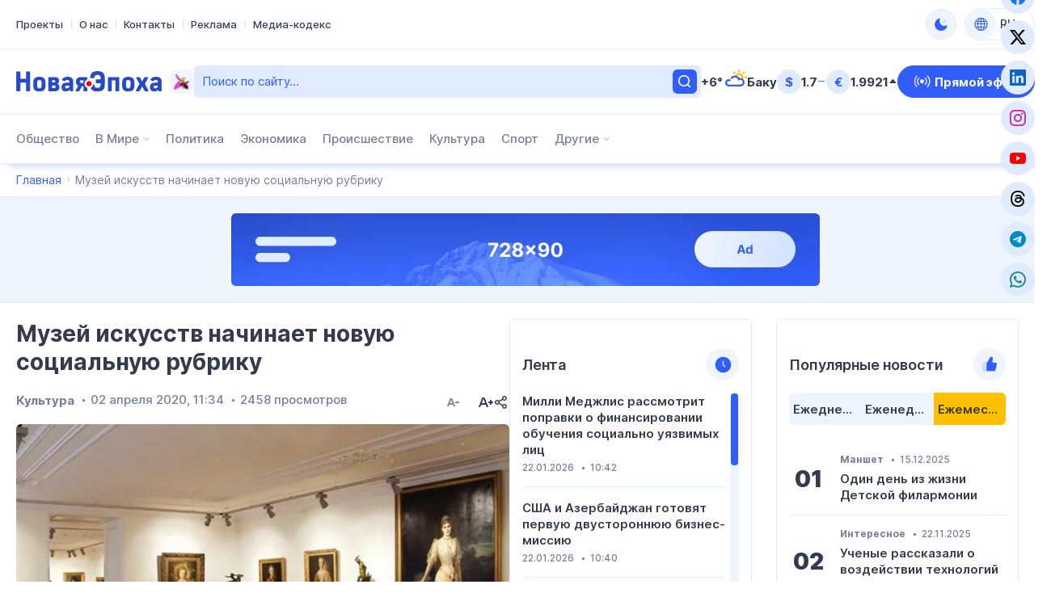

--- FILE ---
content_type: text/html; charset=UTF-8
request_url: https://novayaepoxa.com/muzey-iskusstv-nachinaet-novuyu-social/340540/
body_size: 18845
content:
<!DOCTYPE html>
<html lang="ru-RU" data-theme="light">
<head>
<meta charset="UTF-8" />
<meta name="viewport" content="width=device-width, initial-scale=1">
<meta http-equiv="x-dns-prefetch-control" content="on">
<link rel="preconnect" href="https://connect.facebook.net" crossorigin>
<link rel="preconnect" href="https://static.cloudflareinsights.com" crossorigin>
<link rel="dns-prefetch" href="https://googletagmanager.com">
<link rel="dns-prefetch" href="https://counter.yadro.ru">
<link rel="dns-prefetch" href="https://youtube.com">
<link rel="dns-prefetch" href="https://facebook.com">
<link rel="dns-prefetch" href="https://instagram.com">
<link rel="dns-prefetch" href="https://twitter.com">
<link rel="dns-prefetch" href="https://x.com">
<link rel="dns-prefetch" href="https://t.me">
<link rel="dns-prefetch" href="https://tiktok.com">
<title>Музей искусств начинает новую социальную рубрику &#x2d; Новая Эпоха</title>
<meta name="robots" content="max-snippet:-1,max-image-preview:large,max-video-preview:-1" />
<link rel="canonical" href="https://novayaepoxa.com/muzey-iskusstv-nachinaet-novuyu-social/340540" />
<meta name="description" content="Азербайджанский национальный музей искусств начинает новую социальную рубрику под хэштегом #incəsənətxatirələri (воспоминания об искусстве)&#8230;" />
<meta property="og:type" content="article" />
<meta property="og:locale" content="ru_RU" />
<meta property="og:site_name" content="Новая Эпоха" />
<meta property="og:title" content="Музей искусств начинает новую социальную рубрику" />
<meta property="og:description" content="Азербайджанский национальный музей искусств начинает новую социальную рубрику под хэштегом #incəsənətxatirələri (воспоминания об искусстве), сообщает Novayaepoxa.Com &mdash; Новая Эпоха." />
<meta property="og:url" content="https://novayaepoxa.com/muzey-iskusstv-nachinaet-novuyu-social/340540" />
<meta property="og:image" content="https://novayaepoxa.com/app/storage/2020/04/00-1.jpg" />
<meta property="og:image:width" content="760" />
<meta property="og:image:height" content="403" />
<meta property="article:published_time" content="2020-04-02T08:34:44+00:00" />
<meta property="article:modified_time" content="2020-04-02T08:34:44+00:00" />
<meta name="twitter:card" content="summary_large_image" />
<meta name="twitter:title" content="Музей искусств начинает новую социальную рубрику" />
<meta name="twitter:description" content="Азербайджанский национальный музей искусств начинает новую социальную рубрику под хэштегом #incəsənətxatirələri (воспоминания об искусстве), сообщает Novayaepoxa.Com &mdash; Новая Эпоха." />
<meta name="twitter:image" content="https://novayaepoxa.com/app/storage/2020/04/00-1.jpg" />
<meta name="google-site-verification" content="PrLYJnF69P72W7S8a37WV8LXecx_9cZRBkxcaJbtF84" />
<meta name="msvalidate.01" content="6A40A66DA7D53726D4CA89440A3E15C3" />
<meta name="yandex-verification" content="2e05d01e008afbb4" />
<script type="application/ld+json">{"@context":"https://schema.org","@graph":[{"@type":"WebSite","@id":"https://novayaepoxa.com/#/schema/WebSite","url":"https://novayaepoxa.com/","name":"Новая Эпоха","alternateName":"Yeni Çağ Media Group","description":"Теперь наше время!","inLanguage":"ru-RU","potentialAction":{"@type":"SearchAction","target":{"@type":"EntryPoint","urlTemplate":"https://novayaepoxa.com/search/{search_term_string}"},"query-input":"required name=search_term_string"},"publisher":{"@type":"Organization","@id":"https://novayaepoxa.com/#/schema/Organization","name":"Yeni Çağ Media Group","url":"https://novayaepoxa.com/","sameAs":["https://facebook.com/yenicagmedia","https://x.com/yenicagmedia","https://instagram.com/yenicagmedia","https://youtube.com/yenicagmedia","http://linkedin.com/in/yenicagmedia"],"logo":{"@type":"ImageObject","url":"https://novayaepoxa.com/app/storage/2025/03/media-favicon-jtlcrb.png","contentUrl":"https://novayaepoxa.com/app/storage/2025/03/media-favicon-jtlcrb.png","width":512,"height":512,"contentSize":"232051"}}},{"@type":"WebPage","@id":"https://novayaepoxa.com/muzey-iskusstv-nachinaet-novuyu-social/340540","url":"https://novayaepoxa.com/muzey-iskusstv-nachinaet-novuyu-social/340540","name":"Музей искусств начинает новую социальную рубрику &#x2d; Новая Эпоха","description":"Азербайджанский национальный музей искусств начинает новую социальную рубрику под хэштегом #incəsənətxatirələri (воспоминания об искусстве)&#8230;","inLanguage":"ru-RU","isPartOf":{"@id":"https://novayaepoxa.com/#/schema/WebSite"},"breadcrumb":{"@type":"BreadcrumbList","@id":"https://novayaepoxa.com/#/schema/BreadcrumbList","itemListElement":[{"@type":"ListItem","position":1,"item":"https://novayaepoxa.com/","name":"Новая Эпоха"},{"@type":"ListItem","position":2,"item":"https://novayaepoxa.com/category/kultura","name":"Культура"},{"@type":"ListItem","position":3,"name":"Музей искусств начинает новую социальную рубрику"}]},"potentialAction":{"@type":"ReadAction","target":"https://novayaepoxa.com/muzey-iskusstv-nachinaet-novuyu-social/340540"},"datePublished":"2020-04-02T08:34:44+00:00","dateModified":"2020-04-02T08:34:44+00:00","author":{"@type":"Person","@id":"https://novayaepoxa.com/#/schema/Person/317cd6258f50988acb99a611c820d72d","name":"Yeni Çağ Media Group"}}]}</script>
<script type="application/ld+json">{"@context":"https://schema.org","@type":"NewsArticle","headline":"Музей искусств начинает новую социальную рубрику &#x2d; Новая Эпоха","description":"Азербайджанский национальный музей искусств начинает новую социальную рубрику под хэштегом #incəsənətxatirələri (воспоминания об искусстве)&hellip;","author":{"@type":"Person","@id":"https://novayaepoxa.com/#/schema/Person/317cd6258f50988acb99a611c820d72d","name":"Yeni Çağ Media Group"},"datePublished":"2020-04-02T11:34:44+04:00","dateModified":"2020-04-02T11:34:44+04:00","mainEntityOfPage":{"@type":"WebPage","@id":"https://novayaepoxa.com/muzey-iskusstv-nachinaet-novuyu-social/340540"},"publisher":{"@type":"Organization","name":"Yeni Çağ Media Group","logo":{"@type":"ImageObject","url":"https://novayaepoxa.com/app/storage/2025/03/media-favicon-jtlcrb.png"}},"url":"https://novayaepoxa.com/muzey-iskusstv-nachinaet-novuyu-social/340540","image":{"@type":"ImageObject","url":"https://novayaepoxa.com/app/storage/2020/04/00-1.jpg"}}</script><link rel="alternate" type="application/rss+xml" href="https://novayaepoxa.com/feed" title="Новая Эпоха"/>
<link rel="sitemap" type="application/xml" href="https://novayaepoxa.com/sitemap.xml" title="Sitemap"/>
<link rel="sitemap" type="application/xml" href="https://novayaepoxa.com/news-sitemap.xml" title="News Sitemap"/>
<meta name="theme-color" content="#ffffff" media="(prefers-color-scheme: light)">
<meta name="theme-color" content="#000000" media="(prefers-color-scheme: dark)">
<meta name="apple-mobile-web-app-title" content="Новая Эпоха">
<link rel="icon" type="image/png" href="https://novayaepoxa.com/app/manifest/favicon-96x96.png?v=713e4d" sizes="96x96">
<link rel="icon" type="image/svg+xml" href="https://novayaepoxa.com/app/manifest/favicon.svg?v=713e4d">
<link rel="apple-touch-icon" href="https://novayaepoxa.com/app/manifest/apple-touch-icon.png?v=713e4d" sizes="180x180">
<link rel="manifest" href="https://novayaepoxa.com/app/manifest/site.webmanifest?v=713e4d">
<link rel="alternate" hreflang="az" href="https://yenicag.az"/>
<link rel="alternate" hreflang="ru" href="https://novayaepoxa.com"/>
<link rel="alternate" hreflang="tr" href="https://yenicag.info"/>
<link rel="alternate" hreflang="x-default" href="https://yenicag.az"/>
<link rel='stylesheet' href='https://novayaepoxa.com/app/frontend/main/assets/css/app.plugins.min.css?v=713e4d' media='all' />
<link rel='stylesheet' href='https://novayaepoxa.com/app/frontend/main/assets/css/app.core.min.css?v=713e4d' media='all' />
<link rel='stylesheet' href='https://novayaepoxa.com/app/frontend/main/assets/css/app.icon.min.css?v=713e4d' media='all' />
<link rel='stylesheet' href='https://novayaepoxa.com/app/frontend/main/assets/css/app.font.min.css?v=713e4d' media='all' />
<link rel='stylesheet' href='https://novayaepoxa.com/app/frontend/main/assets/css/app.desktop.min.css?v=713e4d' media='all' />
<script src="https://novayaepoxa.com/app/frontend/main/assets/js/jquery.min.js?v=713e4d"></script>
<script>if (document.location.protocol != 'https:') {document.location = document.URL.replace(/^http:/i, 'https:');}</script>
<script>if ('serviceWorker' in navigator){navigator.serviceWorker.register('/service-worker.js').then(function(registration){}, function(error){console.log('Service worker registration failed:', error);});} else {console.log('Service workers are not supported.');}</script>
<!-- Google tag (gtag.js) -->
<script async src="https://www.googletagmanager.com/gtag/js?id=G-8DR8KLYQW9"></script>
<script>
  window.dataLayer = window.dataLayer || [];
  function gtag(){dataLayer.push(arguments);}
  gtag('js', new Date());

  gtag('config', 'G-8DR8KLYQW9');
</script>

<!-- Yandex.Metrika counter --> <script type="text/javascript" > (function(m,e,t,r,i,k,a){m[i]=m[i]||function(){(m[i].a=m[i].a||[]).push(arguments)}; m[i].l=1*new Date(); for (var j = 0; j < document.scripts.length; j++) {if (document.scripts[j].src === r) { return; }} k=e.createElement(t),a=e.getElementsByTagName(t)[0],k.async=1,k.src=r,a.parentNode.insertBefore(k,a)}) (window, document, "script", "https://mc.yandex.ru/metrika/tag.js", "ym"); ym(100401592, "init", { clickmap:true, trackLinks:true, accurateTrackBounce:true }); </script> <noscript><div><img src="https://mc.yandex.ru/watch/100401592" style="position:absolute; left:-9999px;" alt="" /></div></noscript> <!-- /Yandex.Metrika counter -->

<style>
	body.is-desktop .header-area>.header-middle-area .area-logo{
		width:220px;
	}
	body.is-desktop .header-area>.header-middle-area .area-logo .site-logo-link>.site-logo-media>.site-logo-image{
		max-width:180px;
	}
	body.is-mobile .header-area .area-logo{
		max-width:180px;
	}
</style>
</head>
<body id="app" class="is-chrome is-single is-singular is-desktop">
<!-- Facebook tag (sdk.js) -->
<script>
  window.fbAsyncInit = function() {
    FB.init({
      appId      : '1825045201043274',
      xfbml      : true,
      version    : 'v22.0'
    });
    FB.AppEvents.logPageView();
  };

  (function(d, s, id){
     var js, fjs = d.getElementsByTagName(s)[0];
     if (d.getElementById(id)) {return;}
     js = d.createElement(s); js.id = id;
     js.src = "https://connect.facebook.net/ru_RU/sdk.js";
     fjs.parentNode.insertBefore(js, fjs);
   }(document, 'script', 'facebook-jssdk'));
</script>

<div id="overlay" class="overlay-area"></div>

<header id="header" class="header-area" role="banner" itemscope itemtype="http://schema.org/WPHeader">
    <section id="header-top" class="header-top-area">
        <div class="container">
            <div class="inner">
                <div class="inner-col">
                    <div class="area-menu">
                        <nav class="area-nav-pages"  aria_label="Навигация по страницам"><ul class="menu"><li class="menu-item"><span class="link"><a href="https://yenicagmediagroup.com/projects" target="_blank"title="Перейти к Проекты"aria-label="Перейти к Проекты">Проекты</a></span></li><li class="menu-item"><span class="link"><a href="https://novayaepoxa.com/about" title="Перейти к О нас"aria-label="Перейти к О нас">О нас</a></span></li><li class="menu-item"><span class="link"><a href="https://novayaepoxa.com/contact" title="Перейти к Контакты"aria-label="Перейти к Контакты">Контакты</a></span></li><li class="menu-item"><span class="link"><a href="https://novayaepoxa.com/advertising" title="Перейти к Реклама"aria-label="Перейти к Реклама">Реклама</a></span></li><li class="menu-item"><span class="link"><a href="https://novayaepoxa.com/media-codex" title="Перейти к Медиа-кодекс"aria-label="Перейти к Медиа-кодекс">Медиа-кодекс</a></span></li></ul></nav>
                    </div>
                </div>
                <div class="inner-col">
                    <div class="area-theme-switch">
                        <button class="light-mode-active" title="Сменить тему" aria-label="Сменить тему" type="button" data-theme-toggle><span class="icon"></span></button>
                    </div>
                    <div class="area-language-switch">
                        <div class="dropdown dropdown-checker"><button class="dropdown-toggle" title="Переключить язык" aria-label="Переключить язык" type="button" data-bs-toggle="dropdown" aria-expanded="false"><span class="icon"><i class="bi bi-globe"></i></span><span class="title">RU</span><span class="caret"></span></button><ul class="dropdown-menu"><li><h4 class="dropdown-header">Выберите язык</h4></li><li><hr class="dropdown-divider"></li><li class="ru active"><a href="https://www.novayaepoxa.com/" target="_self" title="Перейти на русскую версию" aria-label="Перейти на русскую версию" class="dropdown-item"><span class="icon"><img src="https://novayaepoxa.com/app/storage/2025/03/ru.svg" width="64" height="64" alt="icon-0" class="me-2" decoding="async" loading="lazy"/></span><span class="title">Русский</span></a></li><li class="az"><a href="https://www.yenicag.az" target="_blank" title="Azərbaycan dili versiyasına keç" aria-label="Azərbaycan dili versiyasına keç" class="dropdown-item"><span class="icon"><img src="https://novayaepoxa.com/app/storage/2025/03/az.svg" width="64" height="64" alt="icon-1" class="me-2" decoding="async" loading="lazy"/></span><span class="title">Azərbaycan dili</span></a></li><li class="tr"><a href="https://www.yenicag.info" target="_blank" title="Türkçe versiyonuna geç" aria-label="Türkçe versiyonuna geç" class="dropdown-item"><span class="icon"><img src="https://novayaepoxa.com/app/storage/2025/03/tr.svg" width="64" height="64" alt="icon-2" class="me-2" decoding="async" loading="lazy"/></span><span class="title">Türkçe</span></a></li></ul></div>
                    </div>
                </div>
            </div>
        </div>
    </section>
    <section id="header-middle" class="header-middle-area">
        <div class="container">
            <div class="inner">
                <div class="inner-col">
                    <div class="area-logo">
                        <a href="https://novayaepoxa.com/" title="Новая Эпоха - Теперь наше время!" class="site-logo-link"><div class="site-logo-media"><img width="200" height="28" class="site-logo-image" src="https://novayaepoxa.com/app/storage/2025/03/logo-header.svg" alt="novaya-yepokha" decoding="async" loading="lazy"/><img width="200" height="28" class="site-logo-image-dark" src="https://novayaepoxa.com/app/storage/2025/03/logo-header-dark.svg" alt="novaya-yepokha" decoding="async" loading="lazy"/><img width="31" height="30" class="site-logo-icon" src="https://novayaepoxa.com/app/storage/2025/03/media-logo-extra-xaribulbul-m4hz7t.png" alt="media-logo-extra-xaribulbul" decoding="async" loading="lazy"/></div><div class="site-logo-headline visually-hidden"><h2 class="site-title">Новая Эпоха</h2><p class="site-description">Теперь наше время!</p></div></a>
                    </div>
                </div>
                <div class="inner-col">
                    <div class="area-search">
                        <form role="search"  method="get" class="search-form" action="https://novayaepoxa.com/"><label for="search-form-2" class="visually-hidden">Поиск</label><input type="search" id="search-form-2" name="s" class="search-field" autocomplete="off" minlength="3" placeholder="Поиск по сайту…" value="" required/><button type="submit" class="search-submit" title="Находить"><svg xmlns="http://www.w3.org/2000/svg" width="20" height="20" viewBox="0 0 20 20"><path d="M0,20v0ZM20,0V0ZM17.177,16.116l-2.728-2.727a7.012,7.012,0,1,0-1.06,1.06l2.727,2.728a.5.5,0,0,0,.707,0l.354-.354A.5.5,0,0,0,17.177,16.116ZM9,3.5A5.5,5.5,0,1,1,3.5,9,5.506,5.506,0,0,1,9,3.5Z" fill="currentColor"/></svg></form>
                    </div>
                </div>
                <div class="inner-col">
                    <div class="area-weather">
                        <a href="https://novayaepoxa.com/weather" title="Перейти к Погода" class="group"><div class="temp">+6&#176;</div><div class="condition"><img src="https://novayaepoxa.com/app/frontend/main/assets/img/weather/partly-cloudy.svg" with="30" height="30" alt="partly-cloudy" decoding="async" loading="lazy"></div><div class="city">Баку</div></a>
                    </div>
                </div>
                <div class="inner-col">
                    <div class="area-currency">
                        <a href="https://novayaepoxa.com/currency" title="Перейти к Курсы валют" class="group"><div class="item"><div class="symbol">&#36;</div><div class="value">1.7</div><div class="status"><i class="bi bi-dash-lg neutral" aria-label="neutral"></i></div></div><div class="item"><div class="symbol">&#8364;</div><div class="value">1.9921</div><div class="status"><i class="bi bi-caret-up-fill up" aria-label="up"></i></div></div></a>
                    </div>
                </div>
                <div class="inner-col">
                    <div class="area-link">
                        <a href="https://novayaepoxa.com/live" class="btn btn-color-01" title="Прямой эфир" target="_self"><i class="bi bi-broadcast"></i><span>Прямой эфир</span></a>
                    </div>
                </div>
            </div>
        </div>
    </section>
    <section id="header-bottom" class="header-bottom-area">
        <div class="container">
            <div class="inner">
                <div class="inner-col">
                    <div class="area-navigation">
                        <nav class="area-nav-categories"  aria_label="Категории Навигация"><ul class="menu"><li class="menu-item"><span class="link"><a href="https://novayaepoxa.com/category/obshestvo" title="Перейти к Общество"aria-label="Перейти к Общество">Общество</a></span></li><li class="menu-item has-child"><span class="link"><a href="https://novayaepoxa.com/category/v-mire" title="Перейти к В Мире"aria-label="Перейти к В Мире">В Мире</a><span class="caret"></span></span><ul class="submenu"><li class="menu-item"><span class="link"><a href="https://novayaepoxa.com/category/v-mire/turciya" title="Перейти к Турция"aria-label="Перейти к Турция">Турция</a></span></li><li class="menu-item"><span class="link"><a href="https://novayaepoxa.com/category/v-mire/kazakhstan" title="Перейти к Казахстан"aria-label="Перейти к Казахстан">Казахстан</a></span></li><li class="menu-item"><span class="link"><a href="https://novayaepoxa.com/category/v-mire/uzbekistan" title="Перейти к Узбекистан"aria-label="Перейти к Узбекистан">Узбекистан</a></span></li><li class="menu-item"><span class="link"><a href="https://novayaepoxa.com/category/v-mire/kyrgyzstan" title="Перейти к Кыргызстан"aria-label="Перейти к Кыргызстан">Кыргызстан</a></span></li></ul></li><li class="menu-item"><span class="link"><a href="https://novayaepoxa.com/category/politika" title="Перейти к Политика"aria-label="Перейти к Политика">Политика</a></span></li><li class="menu-item"><span class="link"><a href="https://novayaepoxa.com/category/ekonomika" title="Перейти к Экономика"aria-label="Перейти к Экономика">Экономика</a></span></li><li class="menu-item"><span class="link"><a href="https://novayaepoxa.com/category/proisshestvie" title="Перейти к Происшествие"aria-label="Перейти к Происшествие">Происшествие</a></span></li><li class="menu-item"><span class="link"><a href="https://novayaepoxa.com/category/kultura" title="Перейти к Культура"aria-label="Перейти к Культура">Культура</a></span></li><li class="menu-item"><span class="link"><a href="https://novayaepoxa.com/category/sport" title="Перейти к Спорт"aria-label="Перейти к Спорт">Спорт</a></span></li><li class="menu-item anchor has-child has-child-end"><span class="link"><a href="#" title="Открыть подменю Другие"aria-label="Открыть подменю Другие">Другие</a><span class="caret"></span></span><ul class="submenu"><li class="menu-item"><span class="link"><a href="https://novayaepoxa.com/category/nauka-i-tehnologiya" title="Перейти к Наука и Технология"aria-label="Перейти к Наука и Технология">Наука и Технология</a></span></li><li class="menu-item"><span class="link"><a href="https://novayaepoxa.com/category/intervyu" title="Перейти к Интервью"aria-label="Перейти к Интервью">Интервью</a></span></li><li class="menu-item"><span class="link"><a href="https://novayaepoxa.com/category/analitika" title="Перейти к Аналитика"aria-label="Перейти к Аналитика">Аналитика</a></span></li><li class="menu-item"><span class="link"><a href="https://novayaepoxa.com/category/voyna-i-mir" title="Перейти к Война и Мир"aria-label="Перейти к Война и Мир">Война и Мир</a></span></li><li class="menu-item"><span class="link"><a href="https://novayaepoxa.com/category/interesnoe" title="Перейти к Интересное"aria-label="Перейти к Интересное">Интересное</a></span></li><li class="menu-item"><span class="link"><a href="https://novayaepoxa.com/category/proekty" title="Перейти к Проекты"aria-label="Перейти к Проекты">Проекты</a></span></li><li class="menu-item"><span class="link"><a href="https://novayaepoxa.com/category/videonovosti" title="Перейти к Видеоновости"aria-label="Перейти к Видеоновости">Видеоновости</a></span></li><li class="menu-item"><span class="link"><a href="https://novayaepoxa.com/category/fotoreportazhi" title="Перейти к Фоторепортажи"aria-label="Перейти к Фоторепортажи">Фоторепортажи</a></span></li></ul></li></ul></nav>
                    </div>
                </div>
                <div class="inner-col">
                    <div class="area-social">
                        <div class="social-links-area colored-icon"><ul><li class="facebook has-icon"><a href="https://www.facebook.com/yenicagrus" target="_blank" title="Присоединяйтесь к нашей странице в Facebook!" aria-label="Присоединяйтесь к нашей странице в Facebook!" rel="nofollow"><p class="links-caption"><span class="icon"><i class="bi bi-facebook"></i></span><span class="title visually-hidden before">Facebook</span></p></a></li><li class="twitter has-icon"><a href="https://www.x.com" target="_blank" title="Присоединяйтесь к нашей странице в Twitter!" aria-label="Присоединяйтесь к нашей странице в Twitter!" rel="nofollow"><p class="links-caption"><span class="icon"><i class="bi bi-twitter-x"></i></span><span class="title visually-hidden before">Twitter</span></p></a></li><li class="linkedin has-icon"><a href="http://linkedin.com/in/yenicagmedia" target="_blank" title="Присоединяйтесь к нашей странице в LinkedIn!" aria-label="Присоединяйтесь к нашей странице в LinkedIn!" rel="nofollow"><p class="links-caption"><span class="icon"><i class="bi bi-linkedin"></i></span><span class="title visually-hidden before">LinkedIn</span></p></a></li><li class="instagram has-icon"><a href="https://www.instagram.com/yenicagmedia" target="_blank" title="Присоединяйтесь к нашей странице в Instagram!" aria-label="Присоединяйтесь к нашей странице в Instagram!" rel="nofollow"><p class="links-caption"><span class="icon"><i class="bi bi-instagram"></i></span><span class="title visually-hidden before">Instagram</span></p></a></li><li class="youtube has-icon"><a href="https://www.youtube.com/yenicagmedia" target="_blank" title="Подписывайтесь на наш YouTube-канал!" aria-label="Подписывайтесь на наш YouTube-канал!" rel="nofollow"><p class="links-caption"><span class="icon"><i class="bi bi-youtube"></i></span><span class="title visually-hidden before">YouTube</span></p></a></li><li class="threads has-icon"><a href="https://www.threads.net/yenicagmedia" target="_blank" title="Присоединяйтесь к нашей странице в Threads!" aria-label="Присоединяйтесь к нашей странице в Threads!" rel="nofollow"><p class="links-caption"><span class="icon"><i class="bi bi-threads"></i></span><span class="title visually-hidden before">Threads</span></p></a></li><li class="telegram has-icon"><a href="https://t.me/yenicagaz" target="_self" title="Присоединяйтесь к нашему Telegram-каналу!" aria-label="Присоединяйтесь к нашему Telegram-каналу!" rel="nofollow"><p class="links-caption"><span class="icon"><i class="bi bi-telegram"></i></span><span class="title visually-hidden before">Telegram</span></p></a></li><li class="whatsapp has-icon"><a href="https://whatsapp.com/channel/0029VaDKs9NBVJl3e5Rsbo3r" target="_blank" title="Присоединяйтесь к нашему WhatsApp-каналу!" aria-label="Присоединяйтесь к нашему WhatsApp-каналу!" rel="nofollow"><p class="links-caption"><span class="icon"><i class="bi bi-whatsapp"></i></span><span class="title visually-hidden before">Whatsapp</span></p></a></li></ul></div>
                    </div>
                </div>
            </div>
        </div>
    </section>
</header>

<section id="breadcrumb" class="breadcrumb-area">
    <div class="container">
        <div class="inner">
            <div class="inner-col">
                <nav class="area-trail scrollbar" aria-label="Навигация по цепочке навигации"><ul class="list"><li class="item item-begin"><a href="https://novayaepoxa.com" rel="home"><span>Главная</span></a></li><li class="item item-end"><span>Музей искусств начинает новую социальную рубрику</span></li></ul></nav>
            </div>
        </div>
    </div>
</section>

<section id="ads-top" class="ads-top-area">
    <div class="container">
        <div class="area-widget widget-ads">
            <div id="widget_advertising-15" class="widget widget-ads widget_advertising_class widget-advertising"><div class="ads-container"><a href="https://novayaepoxa.com/ads-click.php?id=251306&#038;redirect=https://yenicag.info/advertising" target="_blank" rel="nofollow"><img src="https://novayaepoxa.com/app/storage/2025/03/media-Ads-728x90-5kqwb4.png" alt="media-ads-728x90" width="728" height="90" decoding="async" loading="lazy"></a></div></div>        </div>
    </div>
</section>

<main id="main" class="main-area" role="main" itemscope itemtype="http://schema.org/WebPageElement">
    <section id="main-content" class="main-content-area">
        <div class="container">
            <div class="inner">
                <div class="inner-col-left">
                    <div class="inner-content">
                        <div class="inner-content-left">
                            <section class="area-content">
                                <div class="area-single"><div class="area-single-inner"><article id="article-340540" class="article-read article-single-item">
    <div class="article-inner">
        <h1 class="article-title">Музей искусств начинает новую социальную рубрику</h1>        <div class="article-meta-group">
            <div class="article-meta-group-col">
                <div class="article-meta"><ul><li class="tax"><a href="https://novayaepoxa.com/category/kultura" title="Перейти к Культура" rel="bookmark">Культура</a></li><li class="date date-only"><time class="published-date" datetime="2020-04-02T11:34:44+04:00"><span class="d">02 апреля 2020, 11:34</span></time></li><li class="view"><span>2458 просмотров</span></li></ul></div>            </div>
            <div class="article-meta-group-col">
                <div class="article-font-size-mini"><button type="button" class="decrease-font-size-button" title="Уменьшить размер шрифта" aria-label="Уменьшить размер шрифта" disabled><svg xmlns="http://www.w3.org/2000/svg" viewBox="0 0 20 20" class="br5OTy0v"><path d="M18 9.6v.801a.5.5 0 0 1-.5.5h-4a.5.5 0 0 1-.5-.5V9.6a.5.5 0 0 1 .5-.5h4a.5.5 0 0 1 .5.5zM20 0v20V0zM0 0v20V0zm6.537 11.1L8 6.901 9.463 11.1H6.537zM8.839 5H7.161a.5.5 0 0 0-.464.315l-3.6 9a.5.5 0 0 0 .464.685h1.077a.5.5 0 0 0 .465-.314l.714-1.785h4.366l.714 1.785a.5.5 0 0 0 .465.314h1.077a.5.5 0 0 0 .464-.685l-3.6-9A.5.5 0 0 0 8.839 5z" fill="currentColor" fill-rule="evenodd"></path></svg></button><button type="button" class="increase-font-size-button" title="Увеличить размер шрифта" aria-label="Увеличить размер шрифта"><svg xmlns="http://www.w3.org/2000/svg" viewBox="0 0 20 20"><path d="M20 9.6v.801a.5.5 0 0 1-.5.5h-1.6V12.5a.5.5 0 0 1-.5.5h-.8a.5.5 0 0 1-.5-.5v-1.599h-1.6a.5.5 0 0 1-.5-.5V9.6a.5.5 0 0 1 .5-.5h1.6V7.5a.5.5 0 0 1 .5-.5h.8a.5.5 0 0 1 .5.5v1.6h1.6a.5.5 0 0 1 .5.5zM20 0v20V0zM0 0v20V0zm5.977 11L8 5.5l2.023 5.5H5.977zm3.062-7H6.961a.5.5 0 0 0-.464.315l-4.4 11a.5.5 0 0 0 .464.685h1.077a.5.5 0 0 0 .465-.314L5.177 13h5.646l1.074 2.686a.5.5 0 0 0 .465.314h1.077a.5.5 0 0 0 .464-.685l-4.4-11A.5.5 0 0 0 9.039 4z" fill="currentColor" fill-rule="evenodd"></path></svg></button></div>                <div class="article-share-mini"><button type="button" class="share-post-button" title="Делиться" aria-label="Делиться"><svg viewBox="0 0 20 20" fill="none" xmlns="http://www.w3.org/2000/svg"><path fill-rule="evenodd" clip-rule="evenodd" d="M20 0V20V0ZM0 0V20V0ZM14 12C13.144 12 12.377 12.362 11.831 12.937L7.894 10.75C7.956 10.509 8 10.261 8 10C8 9.739 7.956 9.491 7.894 9.25L11.831 7.063C12.377 7.638 13.144 8 14 8C15.657 8 17 6.657 17 5C17 3.343 15.657 2 14 2C12.343 2 11 3.343 11 5C11 5.26 11.044 5.509 11.106 5.75L7.169 7.937C6.623 7.362 5.856 7 5 7C3.343 7 2 8.343 2 10C2 11.657 3.343 13 5 13C5.856 13 6.623 12.638 7.169 12.063L11.106 14.25C11.044 14.491 11 14.74 11 15C11 16.657 12.343 18 14 18C15.657 18 17 16.657 17 15C17 13.343 15.657 12 14 12ZM5 8.5C5.827 8.5 6.5 9.173 6.5 10C6.5 10.827 5.827 11.5 5 11.5C4.173 11.5 3.5 10.827 3.5 10C3.5 9.173 4.173 8.5 5 8.5ZM14 13.5C14.827 13.5 15.5 14.173 15.5 15C15.5 15.827 14.827 16.5 14 16.5C13.173 16.5 12.5 15.827 12.5 15C12.5 14.173 13.173 13.5 14 13.5ZM14 3.5C14.827 3.5 15.5 4.173 15.5 5C15.5 5.827 14.827 6.5 14 6.5C13.173 6.5 12.5 5.827 12.5 5C12.5 4.173 13.173 3.5 14 3.5Z" fill="currentColor"></path></svg></button></div><script>const share_button = document.querySelector('.share-post-button');share_button.addEventListener('click', function () {if (navigator.share) {navigator.share({title: "Музей искусств начинает новую социальную рубрику",text: "Музей искусств начинает новую социальную рубрику",url: "https://novayaepoxa.com/muzey-iskusstv-nachinaet-novuyu-social/340540",}).then(() => console.log('Shared')).catch((error) => console.log('Not shared', error));} else {alert('Share is not available');}});</script>            </div>
        </div>
        <div class="article-image"><figure class="featured-media"><a href="https://novayaepoxa.com/app/storage/2020/04/00-1.jpg" data-fancybox data-caption="Музей искусств начинает новую социальную рубрику" title="Нажмите, чтобы открыть изображение в полном размере"><img width="760" height="403" src="https://novayaepoxa.com/app/storage/2020/04/00-1.jpg" class="featured-image" alt="featured-image-340540" decoding="async" loading="lazy"></a></figure></div>        <div class="article-widget area-widget"><div id="widget_advertising-24" class="widget widget-ads widget_advertising_class widget-advertising"><div class="ads-container"><a href="https://novayaepoxa.com/ads-click.php?id=251307&#038;redirect=https://yenicag.info/advertising" target="_blank" rel="nofollow"><img src="https://novayaepoxa.com/app/storage/2025/03/media-Ads-468x60-uv63kp.png" alt="media-ads-468x60" width="468" height="60" decoding="async" loading="lazy"></a></div></div></div>        <div class="article-entry"><p><strong>Азербайджанский национальный музей искусств начинает новую социальную рубрику под хэштегом #incəsənətxatirələri (воспоминания об искусстве), сообщает Novayaepoxa.Com &#8212; Новая Эпоха.</strong></p><div class="article-paragraph-widget area-widget"></div>
<p>Организаторы приглашают каждого желающего принять участие в этом проекте. «Любителей музеев, ценителей искусства, уважаемых посетителей музея, которых мы всегда рады видеть; наших родных сотрудников музея. Мы бы хотели послушать ваши впечатления о произведениях искусства—живописи, графических работах, жемчужинах народного прикладного искусства, узнать о ваших чувствах, вызванных созерцанием бессмертного искусства. Ваши воспоминания для нас очень важны и ценны», &#8212; говорится в сообщении музея.</p>
<p><strong>Рустам Гасымов</strong></p>
</div>        <div class="article-tags"><ul><li><a href="https://novayaepoxa.com/tag/art" rel="tag">арт</a></li><li><a href="https://novayaepoxa.com/tag/iskusstvo" rel="tag">искусство</a></li><li><a href="https://novayaepoxa.com/tag/muzey-iskusstv-nachinaet-novuyu-social" rel="tag">Музей искусств начинает новую социальную рубрику</a></li><li><a href="https://novayaepoxa.com/tag/nacionalnyy-muzey-iskusstv" rel="tag">Национальный Музей Искусств</a></li></ul></div>        <div class="article-share"><h4 class="share-title"><strong>Вам понравилось?</strong> Поделитесь в социальных сетях</h4><ul class="share-buttons"><li id="share-facebook" class="share-item facebook"><a data-url="https://www.facebook.com/sharer.php?u=https://novayaepoxa.com/muzey-iskusstv-nachinaet-novuyu-social/340540&#038;t=Музей%20искусств%20начинает%20новую%20социальную%20рубрику" title="Поделиться на Facebook" href="#" role="button"><i class="bi bi-facebook"></i></a></li><li id="share-twitter" class="share-item twitter"><a data-url="https://x.com/intent/tweet?url=https://novayaepoxa.com/muzey-iskusstv-nachinaet-novuyu-social/340540amp;text=Музей%20искусств%20начинает%20новую%20социальную%20рубрику" title="Поделиться в Твиттере" href="#" role="button"><i class="bi bi-twitter-x"></i></a></li><li id="share-telegram" class="share-item telegram"><a data-url="https://t.me/share/url?url=https://novayaepoxa.com/muzey-iskusstv-nachinaet-novuyu-social/340540&amp;text=Музей искусств начинает новую социальную рубрику" title="Поделиться в Telegram" href="#" role="button"><i class="bi bi-telegram"></i></a></li><li id="share-whatsapp" class="share-item whatsapp"><a data-url="https://web.whatsapp.com/send?text=https://novayaepoxa.com/muzey-iskusstv-nachinaet-novuyu-social/340540" title="Поделиться в WhatsApp" href="#" role="button"><i class="bi bi-whatsapp"></i></a></li><li id="share-link" class="share-item link"><a data-url="https://novayaepoxa.com/?p=340540" title="Копировать ссылку" href="#" role="button"><i class="bi bi-copy"></i><span class="link-url">https://novayaepoxa.com/?p=340540</span></a></li></ul></div>        <div class="article-related-by-tags"><h3>Связано с темой</h3><ul><li><a href="https://novayaepoxa.com/v-baku-sostoyalos-otkrytie-vystavki-gyunel-ravilovoy/562152" title="Перейти к В Баку состоялось открытие выставки Гюнель Равиловой">В Баку состоялось открытие выставки Гюнель Равиловой</a></li><li><a href="https://novayaepoxa.com/arts-council-azerbaijan-otkryl-2026-god-vystavkoy-muzyka/562046" title="Перейти к «Arts Council Azerbaijan» открыл 2026 год выставкой «Музыка»">«Arts Council Azerbaijan» открыл 2026 год выставкой «Музыка»</a></li><li><a href="https://novayaepoxa.com/muzykalnyy-dekabr-v-baku-proshla-seriya-abonementnykh-koncertov/561914" title="Перейти к Музыкальный декабрь: в Баку прошла серия абонементных концертов">Музыкальный декабрь: в Баку прошла серия абонементных концертов</a></li><li><a href="https://novayaepoxa.com/v-filarmonii-proshel-yarkiy-koncert-simfonicheskogo-orkestra/561852" title="Перейти к В Филармонии прошел яркий концерт Симфонического оркестра">В Филармонии прошел яркий концерт Симфонического оркестра</a></li><li><a href="https://novayaepoxa.com/v-filarmonii-proshel-koncert-khanende-malika-gasanova/561843" title="Перейти к В Филармонии прошел концерт ханенде Малика Гасанова">В Филармонии прошел концерт ханенде Малика Гасанова</a></li></ul></div>        <div class="article-subscribe"><ul><li class="whatsapp has-icon"><a href="https://whatsapp.com/channel/0029VaDKs9NBVJl3e5Rsbo3r" target="_blank" title="Присоединяйтесь к нашему WhatsApp-каналу!" aria-label="Присоединяйтесь к нашему WhatsApp-каналу!" rel="nofollow"><p class="links-caption"><span class="icon"><i class="bi bi-whatsapp"></i></span><span class="title before"><span class="description"><strong>WhatsApp</strong> – получайте актуальные новости в нашем канале</span><span class="slug">@yenicagmedia</span></span></p></a></li></ul></div>
        <div class="article-widget area-widget"><div id="widget_advertising-22" class="widget widget-ads widget_advertising_class widget-advertising"><div class="ads-container"><a href="https://novayaepoxa.com/ads-click.php?id=251307&#038;redirect=https://yenicag.info/advertising" target="_blank" rel="nofollow"><img src="https://novayaepoxa.com/app/storage/2025/03/media-Ads-468x60-uv63kp.png" alt="media-ads-468x60" width="468" height="60" decoding="async" loading="lazy"></a></div></div></div>    </div>
</article>
</div><div class="area-single-content-widget area-widget"><div id="widget_weather-2" class="widget widget_weather_class widget-weather"><h4 class="widget-title"><span class="widget-title-inner"><span class="widget-title-text">Прогноз погоды</span><span class="widget-title-icon"><img src="https://novayaepoxa.com/app/storage/2025/03/widget-weather.svg" alt="widget-title-icon" width="25" height="25" decoding="async" loading="lazy"></span></span></h4><div class="widget-inner"><a href="https://novayaepoxa.com/weather" title="Перейти к Погода" class="group"><div class="top"><div class="condition"><img src="https://novayaepoxa.com/app/frontend/main/assets/img/weather/partly-cloudy.svg" with="30" height="30" alt="partly-cloudy" decoding="async" loading="lazy"></div><div class="caption"><div class="city">Баку</div><div class="temp">+6&#176;</div></div></div><div class="middle"><div class="col"><div class="condition"><img src="https://novayaepoxa.com/app/frontend/main/assets/img/weather/clear.svg" with="30" height="30" alt="clear" decoding="async" loading="lazy"></div><div class="caption"><div class="text">Утро</div><div class="temp">+3&#176;</div></div></div><div class="col"><div class="condition"><img src="https://novayaepoxa.com/app/frontend/main/assets/img/weather/partly-cloudy.svg" with="30" height="30" alt="partly-cloudy" decoding="async" loading="lazy"></div><div class="caption"><div class="text">Полдень</div><div class="temp">+6&#176;</div></div></div><div class="col"><div class="condition"><img src="https://novayaepoxa.com/app/frontend/main/assets/img/weather/clear-night.svg" with="30" height="30" alt="clear-night" decoding="async" loading="lazy"></div><div class="caption"><div class="text">Ночь</div><div class="temp">+5&#176;</div></div></div></div><div class="bottom"><div class="col"><div class="text">Скорость ветра: 9.31м/с</div></div><div class="col"><div class="text">Направление ветра: ЮЗ <i class="bi bi-cursor-fill degree-sw"></i></div></div><div class="col"><div class="text">Влажность: 63%</div></div></div></a></div>
</div><div id="widget_currency-2" class="widget widget_currency_class widget-currency"><h4 class="widget-title"><span class="widget-title-inner"><span class="widget-title-text">Конвертер валют</span><span class="widget-title-icon"><img src="https://novayaepoxa.com/app/storage/2025/03/widget-lent.svg" alt="widget-title-icon" width="25" height="25" decoding="async" loading="lazy"></span></span></h4><div class="widget-inner"><div class="top"><p class="date">Данные от CBAR: 22.01.2026</p><div class="currency-calc-form"><div class="input"><input aria-label="Число" type="number" min="0" placeholder="Число" class="currency-input currency-input-1" value="1"><div class="separator"></div><select class="currency-select currency-select-1"><option value="AZN" data-value="1" data-flag="https://novayaepoxa.com/app/frontend/main/assets/img/currency/az.svg">AZN</option><option value="USD" data-value="1.7" data-flag="https://novayaepoxa.com/app/frontend/main/assets/img/currency/usd.svg" selected>USD</option><option value="EUR" data-value="1.9921" data-flag="https://novayaepoxa.com/app/frontend/main/assets/img/currency/eur.svg">EUR</option><option value="GEL" data-value="0.6311" data-flag="https://novayaepoxa.com/app/frontend/main/assets/img/currency/gel.svg">GEL</option><option value="RUB" data-value="2.187" data-flag="https://novayaepoxa.com/app/frontend/main/assets/img/currency/rub.svg">RUB</option><option value="TRY" data-value="0.0393" data-flag="https://novayaepoxa.com/app/frontend/main/assets/img/currency/try.svg">TRY</option><option value="UAH" data-value="0.0393" data-flag="https://novayaepoxa.com/app/frontend/main/assets/img/currency/uah.svg">UAH</option></select></div><div class="input"><input aria-label="Число" type="number" min="0" placeholder="Число" class="currency-input currency-input-2" value="1.7"><div class="separator"></div><select class="currency-select currency-select-2"><option value="AZN" data-value="1" data-flag="https://novayaepoxa.com/app/frontend/main/assets/img/currency/az.svg">AZN</option><option value="USD" data-value="1.7" data-flag="https://novayaepoxa.com/app/frontend/main/assets/img/currency/usd.svg">USD</option><option value="EUR" data-value="1.9921" data-flag="https://novayaepoxa.com/app/frontend/main/assets/img/currency/eur.svg">EUR</option><option value="GEL" data-value="0.6311" data-flag="https://novayaepoxa.com/app/frontend/main/assets/img/currency/gel.svg">GEL</option><option value="RUB" data-value="2.187" data-flag="https://novayaepoxa.com/app/frontend/main/assets/img/currency/rub.svg">RUB</option><option value="TRY" data-value="0.0393" data-flag="https://novayaepoxa.com/app/frontend/main/assets/img/currency/try.svg">TRY</option><option value="UAH" data-value="0.0393" data-flag="https://novayaepoxa.com/app/frontend/main/assets/img/currency/uah.svg">UAH</option></select></div></div></div><div class="bottom"><a href="https://novayaepoxa.com/currency" title="Перейти к Курсы валют" class="btn btn-color-01">Все валюты <i class="bi bi-box-arrow-up-right"></i></a></div></a></div>
</div></div></div>                            </section>
                        </div>
                        <div class="inner-content-right">
                            <aside class="area-widget">
                                <div id="widget_lent-2" class="widget widget_lent_class widget-lent"><h4 class="widget-title"><span class="widget-title-inner"><span class="widget-title-text">Лента</span><span class="widget-title-icon"><img src="https://novayaepoxa.com/app/storage/2025/03/widget-lent.svg" alt="widget-title-icon" width="25" height="25" decoding="async" loading="lazy"></span></span></h4><div class="widget-container"><div class="lent-start"><div class="lent-scroll" data-simplebar data-simplebar-auto-hide="false"><div class="widget-inner"><div class="article-item"><div class="article-inner"><div class="article-caption"><div class="article-title"><a href="https://novayaepoxa.com/milli-medzhlis-rassmotrit-popravki-o-finansirovanii-obucheniya-socialno-uyazvimykh-lic/562384" title="Перейти к Милли Меджлис рассмотрит поправки о финансировании обучения социально уязвимых лиц" rel="bookmark">Милли Меджлис рассмотрит поправки о финансировании обучения социально уязвимых лиц</a></div><div class="article-meta"><ul><li class="date date-only"><time class="published-date" datetime="2026-01-22T10:42:17+04:00"><span class="d">22.01.2026</span></time></li><li class="date date-only"><time class="published-date" datetime="2026-01-22T10:42:17+04:00"><span class="d">10:42</span></time></li></ul></div></div></div></div><div class="article-item"><div class="article-inner"><div class="article-caption"><div class="article-title"><a href="https://novayaepoxa.com/ssha-i-azerbaydzhan-gotovyat-pervuyu-dvustoronnyuyu-biznes-missiyu/562382" title="Перейти к США и Азербайджан готовят первую двустороннюю бизнес-миссию" rel="bookmark">США и Азербайджан готовят первую двустороннюю бизнес-миссию</a></div><div class="article-meta"><ul><li class="date date-only"><time class="published-date" datetime="2026-01-22T10:40:22+04:00"><span class="d">22.01.2026</span></time></li><li class="date date-only"><time class="published-date" datetime="2026-01-22T10:40:22+04:00"><span class="d">10:40</span></time></li></ul></div></div></div></div><div class="article-item"><div class="article-inner"><div class="article-caption"><div class="article-title"><a href="https://novayaepoxa.com/v-baku-dva-cheloveka-otravilis-ugarnym-gazom/562380" title="Перейти к В Баку два человека отравились угарным газом" rel="bookmark">В Баку два человека отравились угарным газом</a></div><div class="article-meta"><ul><li class="date date-only"><time class="published-date" datetime="2026-01-22T10:38:38+04:00"><span class="d">22.01.2026</span></time></li><li class="date date-only"><time class="published-date" datetime="2026-01-22T10:38:38+04:00"><span class="d">10:38</span></time></li></ul></div></div></div></div><div class="article-item"><div class="article-inner"><div class="article-caption"><div class="article-title"><a href="https://novayaepoxa.com/cena-azerbaydzhanskoy-nefti-upala-nizhe-68/562378" title="Перейти к Цена азербайджанской нефти упала ниже $68" rel="bookmark">Цена азербайджанской нефти упала ниже $68</a></div><div class="article-meta"><ul><li class="date date-only"><time class="published-date" datetime="2026-01-22T10:37:17+04:00"><span class="d">22.01.2026</span></time></li><li class="date date-only"><time class="published-date" datetime="2026-01-22T10:37:17+04:00"><span class="d">10:37</span></time></li></ul></div></div></div></div><div class="article-item"><div class="article-inner"><div class="article-caption"><div class="article-title"><a href="https://novayaepoxa.com/v-azerbaydzhane-predlozheno-ocifrovat-uchebniki-dlya-srednikh-shkol/562376" title="Перейти к В Азербайджане предложено оцифровать учебники для средних школ" rel="bookmark">В Азербайджане предложено оцифровать учебники для средних школ</a></div><div class="article-meta"><ul><li class="date date-only"><time class="published-date" datetime="2026-01-22T10:35:56+04:00"><span class="d">22.01.2026</span></time></li><li class="date date-only"><time class="published-date" datetime="2026-01-22T10:35:56+04:00"><span class="d">10:35</span></time></li></ul></div></div></div></div><div class="article-item"><div class="article-inner"><div class="article-caption"><div class="article-title"><a href="https://novayaepoxa.com/zashhitnik-karabakha-voshel-v-top-5-ligi-chempionov-uefa/562374" title="Перейти к Защитник &#171;Карабаха&#187; вошел в топ-5 Лиги чемпионов УЕФА" rel="bookmark">Защитник &#171;Карабаха&#187; вошел в топ-5 Лиги чемпионов УЕФА</a></div><div class="article-meta"><ul><li class="date date-only"><time class="published-date" datetime="2026-01-22T10:34:50+04:00"><span class="d">22.01.2026</span></time></li><li class="date date-only"><time class="published-date" datetime="2026-01-22T10:34:50+04:00"><span class="d">10:34</span></time></li></ul></div></div></div></div><div class="article-item"><div class="article-inner"><div class="article-caption"><div class="article-title"><a href="https://novayaepoxa.com/v-sumgayyte-chetyre-chlena-odnoy-semi-otravilis-ugarnym-gazom/562372" title="Перейти к В Сумгайыте четыре члена одной семьи отравились угарным газом" rel="bookmark">В Сумгайыте четыре члена одной семьи отравились угарным газом</a></div><div class="article-meta"><ul><li class="date date-only"><time class="published-date" datetime="2026-01-22T10:33:27+04:00"><span class="d">22.01.2026</span></time></li><li class="date date-only"><time class="published-date" datetime="2026-01-22T10:33:27+04:00"><span class="d">10:33</span></time></li></ul></div></div></div></div><div class="article-item"><div class="article-inner"><div class="article-caption"><div class="article-title"><a href="https://novayaepoxa.com/moody-s-reformy-regulirovaniya-ukrepili-ustoychivost-bankovskogo-sektora-azerbaydzhana/562370" title="Перейти к Moody&#8217;s: Реформы регулирования укрепили устойчивость банковского сектора Азербайджана" rel="bookmark">Moody&#8217;s: Реформы регулирования укрепили устойчивость банковского сектора Азербайджана</a></div><div class="article-meta"><ul><li class="date date-only"><time class="published-date" datetime="2026-01-22T10:32:14+04:00"><span class="d">22.01.2026</span></time></li><li class="date date-only"><time class="published-date" datetime="2026-01-22T10:32:14+04:00"><span class="d">10:32</span></time></li></ul></div></div></div></div><div class="article-item"><div class="article-inner"><div class="article-caption"><div class="article-title"><a href="https://novayaepoxa.com/azerbaydzhan-podnyalsya-na-odnu-poziciyu-v-reytinge-uefa/562368" title="Перейти к Азербайджан поднялся на одну позицию в рейтинге УЕФА" rel="bookmark">Азербайджан поднялся на одну позицию в рейтинге УЕФА</a></div><div class="article-meta"><ul><li class="date date-only"><time class="published-date" datetime="2026-01-22T10:30:36+04:00"><span class="d">22.01.2026</span></time></li><li class="date date-only"><time class="published-date" datetime="2026-01-22T10:30:36+04:00"><span class="d">10:30</span></time></li></ul></div></div></div></div><div class="article-item"><div class="article-inner"><div class="article-caption"><div class="article-title"><a href="https://novayaepoxa.com/v-milli-medzhlise-predlozhili-ocenit-yeffektivnost-programm-obucheniya-za-rubezhom/562366" title="Перейти к В Милли Меджлисе предложили оценить эффективность программ обучения за рубежом" rel="bookmark">В Милли Меджлисе предложили оценить эффективность программ обучения за рубежом</a></div><div class="article-meta"><ul><li class="date date-only"><time class="published-date" datetime="2026-01-22T10:29:10+04:00"><span class="d">22.01.2026</span></time></li><li class="date date-only"><time class="published-date" datetime="2026-01-22T10:29:10+04:00"><span class="d">10:29</span></time></li></ul></div></div></div></div><div class="article-item"><div class="article-inner"><div class="article-caption"><div class="article-title"><a href="https://novayaepoxa.com/na-ryade-dorog-baku-obrazovalis-probki/562386" title="Перейти к На ряде дорог Баку образовались пробки" rel="bookmark">На ряде дорог Баку образовались пробки</a></div><div class="article-meta"><ul><li class="date date-only"><time class="published-date" datetime="2026-01-22T08:49:33+04:00"><span class="d">22.01.2026</span></time></li><li class="date date-only"><time class="published-date" datetime="2026-01-22T08:49:33+04:00"><span class="d">08:49</span></time></li></ul></div></div></div></div><div class="article-item"><div class="article-inner"><div class="article-caption"><div class="article-title"><a href="https://novayaepoxa.com/v-parizhe-pochtili-pamyat-zhertv-tragedii-20-yanvarya/562352" title="Перейти к В Париже почтили память жертв трагедии 20 Января" rel="bookmark">В Париже почтили память жертв трагедии 20 Января</a></div><div class="article-meta"><ul><li class="date date-only"><time class="published-date" datetime="2026-01-21T21:06:38+04:00"><span class="d">21.01.2026</span></time></li><li class="date date-only"><time class="published-date" datetime="2026-01-21T21:06:38+04:00"><span class="d">21:06</span></time></li></ul></div></div></div></div><div class="article-item"><div class="article-inner"><div class="article-caption"><div class="article-title"><a href="https://novayaepoxa.com/myea-azerbaydzhan-v-dekabre-otstaval-ot-kvoty-opek-na-90-tys-b-s/562350" title="Перейти к МЭА: Азербайджан в декабре отставал от квоты ОПЕК+ на 90 тыс. б/с" rel="bookmark">МЭА: Азербайджан в декабре отставал от квоты ОПЕК+ на 90 тыс. б/с</a></div><div class="article-meta"><ul><li class="date date-only"><time class="published-date" datetime="2026-01-21T19:08:51+04:00"><span class="d">21.01.2026</span></time></li><li class="date date-only"><time class="published-date" datetime="2026-01-21T19:08:51+04:00"><span class="d">19:08</span></time></li></ul></div></div></div></div><div class="article-item"><div class="article-inner"><div class="article-caption"><div class="article-title"><a href="https://novayaepoxa.com/v-azerbaydzhane-vneseny-izmeneniya-v-paket-uslug-oms/562348" title="Перейти к В Азербайджане внесены изменения в пакет услуг ОМС" rel="bookmark">В Азербайджане внесены изменения в пакет услуг ОМС</a></div><div class="article-meta"><ul><li class="date date-only"><time class="published-date" datetime="2026-01-21T19:08:05+04:00"><span class="d">21.01.2026</span></time></li><li class="date date-only"><time class="published-date" datetime="2026-01-21T19:08:05+04:00"><span class="d">19:08</span></time></li></ul></div></div></div></div><div class="article-item"><div class="article-inner"><div class="article-caption"><div class="article-title"><a href="https://novayaepoxa.com/v-baku-v-2025-godu-soversheno-bolee-14-tys-prestupleniy/562346" title="Перейти к В Баку в 2025 году совершено более 14 тыс. преступлений" rel="bookmark">В Баку в 2025 году совершено более 14 тыс. преступлений</a></div><div class="article-meta"><ul><li class="date date-only"><time class="published-date" datetime="2026-01-21T19:07:27+04:00"><span class="d">21.01.2026</span></time></li><li class="date date-only"><time class="published-date" datetime="2026-01-21T19:07:27+04:00"><span class="d">19:07</span></time></li></ul></div></div></div></div><div class="article-item"><div class="article-inner"><div class="article-caption"><div class="article-title"><a href="https://novayaepoxa.com/vneshnetorgovyy-oborot-nakhchyvana-uvelichilsya-pochti-na-4/562344" title="Перейти к Внешнеторговый оборот Нахчывана увеличился почти на 4%" rel="bookmark">Внешнеторговый оборот Нахчывана увеличился почти на 4%</a></div><div class="article-meta"><ul><li class="date date-only"><time class="published-date" datetime="2026-01-21T19:06:54+04:00"><span class="d">21.01.2026</span></time></li><li class="date date-only"><time class="published-date" datetime="2026-01-21T19:06:54+04:00"><span class="d">19:06</span></time></li></ul></div></div></div></div><div class="article-item"><div class="article-inner"><div class="article-caption"><div class="article-title"><a href="https://novayaepoxa.com/prokuratura-baku-obespechila-v-2025-godu-vozmeshhenie-ushherba-na-8-mln-manatov/562342" title="Перейти к Прокуратура Баку обеспечила в 2025 году возмещение ущерба на 8 млн манатов" rel="bookmark">Прокуратура Баку обеспечила в 2025 году возмещение ущерба на 8 млн манатов</a></div><div class="article-meta"><ul><li class="date date-only"><time class="published-date" datetime="2026-01-21T19:06:24+04:00"><span class="d">21.01.2026</span></time></li><li class="date date-only"><time class="published-date" datetime="2026-01-21T19:06:24+04:00"><span class="d">19:06</span></time></li></ul></div></div></div></div><div class="article-item"><div class="article-inner"><div class="article-caption"><div class="article-title"><a href="https://novayaepoxa.com/sarvan-agaev-obem-vody-v-vodokhranilishhakh-dostig-16-5-mlrd-kubometrov/562340" title="Перейти к Сарван Агаев: Объем воды в водохранилищах достиг 16,5 млрд кубометров" rel="bookmark">Сарван Агаев: Объем воды в водохранилищах достиг 16,5 млрд кубометров</a></div><div class="article-meta"><ul><li class="date date-only"><time class="published-date" datetime="2026-01-21T19:05:26+04:00"><span class="d">21.01.2026</span></time></li><li class="date date-only"><time class="published-date" datetime="2026-01-21T19:05:26+04:00"><span class="d">19:05</span></time></li></ul></div></div></div></div><div class="article-item"><div class="article-inner"><div class="article-caption"><div class="article-title"><a href="https://novayaepoxa.com/azerbaydzhan-sushhestvenno-uvelichil-import-zolota-iz-velikobritanii/562338" title="Перейти к Азербайджан существенно увеличил импорт золота из Великобритании" rel="bookmark">Азербайджан существенно увеличил импорт золота из Великобритании</a></div><div class="article-meta"><ul><li class="date date-only"><time class="published-date" datetime="2026-01-21T19:04:54+04:00"><span class="d">21.01.2026</span></time></li><li class="date date-only"><time class="published-date" datetime="2026-01-21T19:04:54+04:00"><span class="d">19:04</span></time></li></ul></div></div></div></div><div class="article-item"><div class="article-inner"><div class="article-caption"><div class="article-title"><a href="https://novayaepoxa.com/v-agdzhabedinskom-rayone-izyato-bolee-10-kg-marikhuany/562336" title="Перейти к В Агджабединском районе изъято более 10 кг марихуаны" rel="bookmark">В Агджабединском районе изъято более 10 кг марихуаны</a></div><div class="article-meta"><ul><li class="date date-only"><time class="published-date" datetime="2026-01-21T19:04:26+04:00"><span class="d">21.01.2026</span></time></li><li class="date date-only"><time class="published-date" datetime="2026-01-21T19:04:26+04:00"><span class="d">19:04</span></time></li></ul></div></div></div></div><div class="article-item"><div class="article-inner"><div class="article-caption"><div class="article-title"><a href="https://novayaepoxa.com/anama-provelo-prosvetitelskoe-meropriyatie-dlya-pereselivshikhsya-v-khankendi/562334" title="Перейти к ANAMA провело просветительское мероприятие для переселившихся в Ханкенди" rel="bookmark">ANAMA провело просветительское мероприятие для переселившихся в Ханкенди</a></div><div class="article-meta"><ul><li class="date date-only"><time class="published-date" datetime="2026-01-21T19:03:44+04:00"><span class="d">21.01.2026</span></time></li><li class="date date-only"><time class="published-date" datetime="2026-01-21T19:03:44+04:00"><span class="d">19:03</span></time></li></ul></div></div></div></div><div class="article-item"><div class="article-inner"><div class="article-caption"><div class="article-title"><a href="https://novayaepoxa.com/moody-s-podtverdilo-investicionnyy-reyting-azerbaydzhana/562332" title="Перейти к Moody&#8217;s подтвердило инвестиционный рейтинг Азербайджана" rel="bookmark">Moody&#8217;s подтвердило инвестиционный рейтинг Азербайджана</a></div><div class="article-meta"><ul><li class="date date-only"><time class="published-date" datetime="2026-01-21T19:03:09+04:00"><span class="d">21.01.2026</span></time></li><li class="date date-only"><time class="published-date" datetime="2026-01-21T19:03:09+04:00"><span class="d">19:03</span></time></li></ul></div></div></div></div><div class="article-item"><div class="article-inner"><div class="article-caption"><div class="article-title"><a href="https://novayaepoxa.com/bakinskiy-metropoliten-pogasil-besprocentnyy-kredit-ot-minfina/562330" title="Перейти к Бакинский метрополитен погасил беспроцентный кредит от Минфина" rel="bookmark">Бакинский метрополитен погасил беспроцентный кредит от Минфина</a></div><div class="article-meta"><ul><li class="date date-only"><time class="published-date" datetime="2026-01-21T19:02:30+04:00"><span class="d">21.01.2026</span></time></li><li class="date date-only"><time class="published-date" datetime="2026-01-21T19:02:30+04:00"><span class="d">19:02</span></time></li></ul></div></div></div></div><div class="article-item"><div class="article-inner"><div class="article-caption"><div class="article-title"><a href="https://novayaepoxa.com/bakmetropoliten-i-abr-vedut-peregovory-o-vozmozhnostyakh-sotrudnichestva/562328" title="Перейти к Бакметрополитен и АБР ведут переговоры о возможностях сотрудничества" rel="bookmark">Бакметрополитен и АБР ведут переговоры о возможностях сотрудничества</a></div><div class="article-meta"><ul><li class="date date-only"><time class="published-date" datetime="2026-01-21T19:02:05+04:00"><span class="d">21.01.2026</span></time></li><li class="date date-only"><time class="published-date" datetime="2026-01-21T19:02:05+04:00"><span class="d">19:02</span></time></li></ul></div></div></div></div><div class="article-item"><div class="article-inner"><div class="article-caption"><div class="article-title"><a href="https://novayaepoxa.com/azerbaydzhan-rezko-uvelichil-pribyl-ot-prodazhi-karbamida-ukraine/562326" title="Перейти к Азербайджан резко увеличил прибыль от продажи карбамида Украине" rel="bookmark">Азербайджан резко увеличил прибыль от продажи карбамида Украине</a></div><div class="article-meta"><ul><li class="date date-only"><time class="published-date" datetime="2026-01-21T19:01:38+04:00"><span class="d">21.01.2026</span></time></li><li class="date date-only"><time class="published-date" datetime="2026-01-21T19:01:38+04:00"><span class="d">19:01</span></time></li></ul></div></div></div></div><div class="article-item"><div class="article-inner"><div class="article-caption"><div class="article-title"><a href="https://novayaepoxa.com/moody-s-prognoziruet-zamedlenie-inflyacii-v-azerbaydzhane-v-2026-2027gg/562324" title="Перейти к Moody`s прогнозирует замедление инфляции в Азербайджане в 2026-2027гг" rel="bookmark">Moody`s прогнозирует замедление инфляции в Азербайджане в 2026-2027гг</a></div><div class="article-meta"><ul><li class="date date-only"><time class="published-date" datetime="2026-01-21T19:01:07+04:00"><span class="d">21.01.2026</span></time></li><li class="date date-only"><time class="published-date" datetime="2026-01-21T19:01:07+04:00"><span class="d">19:01</span></time></li></ul></div></div></div></div><div class="article-item"><div class="article-inner"><div class="article-caption"><div class="article-title"><a href="https://novayaepoxa.com/azerishyg-v-blizhayshee-vremya-yelektrosnabzhenie-v-yuzhnykh-rayonakh-budet-vosstanovleno/562322" title="Перейти к &#171;Азеришыг&#187;: В ближайшее время электроснабжение в южных районах будет восстановлено" rel="bookmark">&#171;Азеришыг&#187;: В ближайшее время электроснабжение в южных районах будет восстановлено</a></div><div class="article-meta"><ul><li class="date date-only"><time class="published-date" datetime="2026-01-21T19:00:40+04:00"><span class="d">21.01.2026</span></time></li><li class="date date-only"><time class="published-date" datetime="2026-01-21T19:00:40+04:00"><span class="d">19:00</span></time></li></ul></div></div></div></div><div class="article-item"><div class="article-inner"><div class="article-caption"><div class="article-title"><a href="https://novayaepoxa.com/moody-s-rost-vvp-azerbaydzhana-v-2026-godu-sostavit-3/562320" title="Перейти к Moody`s: Рост ВВП Азербайджана в 2026 году составит 3%" rel="bookmark">Moody`s: Рост ВВП Азербайджана в 2026 году составит 3%</a></div><div class="article-meta"><ul><li class="date date-only"><time class="published-date" datetime="2026-01-21T18:59:56+04:00"><span class="d">21.01.2026</span></time></li><li class="date date-only"><time class="published-date" datetime="2026-01-21T18:59:56+04:00"><span class="d">18:59</span></time></li></ul></div></div></div></div><div class="article-item"><div class="article-inner"><div class="article-caption"><div class="article-title"><a href="https://novayaepoxa.com/strategicheskie-poslaniya-prezidenta-ilkhama-alieva-iz-davosa-agil-alesger-raskryvaet-shifry-novoy-geopoliticheskoy-linii-azerbaydzhana/562312" title="Перейти к Стратегические послания Президента Ильхама Алиева из Давоса: Агиль Алесгер раскрывает шифры новой геополитической линии Азербайджана" rel="bookmark">Стратегические послания Президента Ильхама Алиева из Давоса: <span style="color: #ff0000;">Агиль Алескер раскрывает шифры новой геополитической линии Азербайджана</span></a></div><div class="article-meta"><ul><li class="date date-only"><time class="published-date" datetime="2026-01-21T11:28:01+04:00"><span class="d">21.01.2026</span></time></li><li class="date date-only"><time class="published-date" datetime="2026-01-21T11:28:01+04:00"><span class="d">11:28</span></time></li></ul></div></div></div></div><div class="article-item"><div class="article-inner"><div class="article-caption"><div class="article-title"><a href="https://novayaepoxa.com/bakhtiyar-mamedov-proekt-depo-darnagyul-uluchshit-transportnuyu-infrastrukturu/562310" title="Перейти к Бахтияр Мамедов: Проект депо &#171;Дарнагюль&#187; улучшит транспортную инфраструктуру" rel="bookmark">Бахтияр Мамедов: Проект депо &#171;Дарнагюль&#187; улучшит транспортную инфраструктуру</a></div><div class="article-meta"><ul><li class="date date-only"><time class="published-date" datetime="2026-01-20T12:42:17+04:00"><span class="d">20.01.2026</span></time></li><li class="date date-only"><time class="published-date" datetime="2026-01-20T12:42:17+04:00"><span class="d">12:42</span></time></li></ul></div></div></div></div></div></div></div><div class="widget-link"><a href="https://novayaepoxa.com/latest-news" title="Перейти к Последние новости" class="btn btn-color-01"><span>Просмотреть все</span> <i class="bi bi-box-arrow-up-right"></i></a></div></div></div><div id="widget_articles-2" class="widget widget_articles_class widget-articles"><h4 class="widget-title"><span class="widget-title-inner"><span class="widget-title-text">Эксклюзив</span><span class="widget-arrows"><span id="widget-arrows-prev-10" class="swiper-button-prev"></span><span id="widget-arrows-next-10" class="swiper-button-next"></span></span><span class="widget-title-icon"><img src="https://novayaepoxa.com/app/storage/2025/03/widget-special.svg" alt="widget-title-icon" width="25" height="25" decoding="async" loading="lazy"></span></span></h4><div class="widget-container"><div class="widget-inner"><div class="widget-slide-wrapper"><div id="widget-main-carousel-10" class="widget-main-carousel swiper swiper-col-1"><div class="swiper-wrapper"><div class="swiper-slide"><div class="article-item item-big"><div class="article-inner"><div class="article-image"><figure class="featured-media"><a href="https://novayaepoxa.com/v-baku-sostoyalos-otkrytie-personalnoy-vystavki-taira-shikhalieva/526374" title="Перейти к В Баку состоялось открытие персональной выставки Таира Шихалиева" rel="bookmark"><img width="645" height="430" src="https://novayaepoxa.com/app/storage/2025/04/media-01432554366548769-83w7ja-645x430.jpg" class="featured-image" alt="featured-image-526374" decoding="async" loading="lazy"></a></figure></div><div class="article-caption"><div class="article-meta"><ul><li class="tax"><a href="https://novayaepoxa.com/category/manshet" title="Перейти к Маншет" rel="bookmark">Маншет</a></li><li class="date date-only"><time class="published-date" datetime="2025-04-03T09:51:20+04:00"><span class="d">03.04.2025</span></time></li></ul></div><div class="article-title"><a href="https://novayaepoxa.com/v-baku-sostoyalos-otkrytie-personalnoy-vystavki-taira-shikhalieva/526374" title="Перейти к В Баку состоялось открытие персональной выставки Таира Шихалиева" rel="bookmark">В Баку состоялось открытие персональной выставки Таира Шихалиева</a></div></div></div></div></div><div class="swiper-slide"><div class="article-item item-big"><div class="article-inner"><div class="article-image"><figure class="featured-media"><a href="https://novayaepoxa.com/kyamran-mamedov-s-personalnoy-vystavkoy-v-italii/525761" title="Перейти к Кямран Мамедов с персональной выставкой в Италии " rel="bookmark"><img width="645" height="430" src="https://novayaepoxa.com/app/storage/2025/03/media-01576657698-wlj8yb-645x430.jpg" class="featured-image" alt="featured-image-525761" decoding="async" loading="lazy"></a></figure></div><div class="article-caption"><div class="article-meta"><ul><li class="tax"><a href="https://novayaepoxa.com/category/kultura" title="Перейти к Культура" rel="bookmark">Культура</a></li><li class="date date-only"><time class="published-date" datetime="2025-03-29T11:08:00+04:00"><span class="d">29.03.2025</span></time></li></ul></div><div class="article-title"><a href="https://novayaepoxa.com/kyamran-mamedov-s-personalnoy-vystavkoy-v-italii/525761" title="Перейти к Кямран Мамедов с персональной выставкой в Италии " rel="bookmark">Кямран Мамедов с персональной выставкой в Италии </a></div></div></div></div></div><div class="swiper-slide"><div class="article-item item-big"><div class="article-inner"><div class="article-image"><figure class="featured-media"><a href="https://novayaepoxa.com/azerbaydzhanskie-khudozhniki-prinyali-uchastie-v-mezhdunarodnom-simpoziume/525662" title="Перейти к Азербайджанские художники приняли участие в международном симпозиуме  " rel="bookmark"><img width="645" height="430" src="https://novayaepoxa.com/app/storage/2025/03/media-013645675987-hmzwo9-645x430.jpg" class="featured-image" alt="featured-image-525662" decoding="async" loading="lazy"></a></figure></div><div class="article-caption"><div class="article-meta"><ul><li class="tax"><a href="https://novayaepoxa.com/category/kultura" title="Перейти к Культура" rel="bookmark">Культура</a></li><li class="date date-only"><time class="published-date" datetime="2025-03-26T13:18:18+04:00"><span class="d">26.03.2025</span></time></li></ul></div><div class="article-title"><a href="https://novayaepoxa.com/azerbaydzhanskie-khudozhniki-prinyali-uchastie-v-mezhdunarodnom-simpoziume/525662" title="Перейти к Азербайджанские художники приняли участие в международном симпозиуме  " rel="bookmark">Азербайджанские художники приняли участие в международном симпозиуме  </a></div></div></div></div></div></div></div></div></div></div></div><div id="widget_advertising-3" class="widget widget_advertising_class widget-advertising"><div class="ads-container"><a href="https://novayaepoxa.com/ads-click.php?id=251290&#038;redirect=https://yenicag.info/advertising" target="_blank" rel="nofollow"><img src="https://novayaepoxa.com/app/storage/2025/03/media-Ads-300x250-tg0rxi.png" alt="media-ads-300x250" width="300" height="250" decoding="async" loading="lazy"></a></div></div>                            </aside>
                        </div>
                    </div>
                    <div class="inner-related">
                        <div class="area-related"><h3 class="heading">Похожие новости</h3><div class="area-archive-list"><div class="area-archive-list-inner"><article id="article-562352" class="article-item">
    <div class="article-inner">
        <div class="article-image"><figure class="featured-media"><a href="https://novayaepoxa.com/v-parizhe-pochtili-pamyat-zhertv-tragedii-20-yanvarya/562352" title="Перейти к В Париже почтили память жертв трагедии 20 Января" rel="bookmark"><img width="645" height="430" src="https://novayaepoxa.com/app/storage/2026/01/media-618627185_18306251146259370_2545759063276322437_n-aozf8i-645x430.jpg" class="featured-image" alt="featured-image-562352" decoding="async" loading="lazy"></a></figure></div>        <div class="article-caption">
            <h3 class="article-title"><a href="https://novayaepoxa.com/v-parizhe-pochtili-pamyat-zhertv-tragedii-20-yanvarya/562352" title="Перейти к В Париже почтили память жертв трагедии 20 Января" rel="bookmark">В Париже почтили память жертв трагедии 20 Января</a></h3>            <div class="article-meta"><ul><li class="tax"><a href="https://novayaepoxa.com/category/kultura" title="Перейти к Культура" rel="bookmark">Культура</a></li><li class="date date-only"><time class="published-date" datetime="2026-01-21T21:06:38+04:00">
				<span class="d">17 часов назад</span>
			</time></li></ul></div>        </div>
    </div>
</article>
<article id="article-562152" class="article-item">
    <div class="article-inner">
        <div class="article-image"><figure class="featured-media"><a href="https://novayaepoxa.com/v-baku-sostoyalos-otkrytie-vystavki-gyunel-ravilovoy/562152" title="Перейти к В Баку состоялось открытие выставки Гюнель Равиловой" rel="bookmark"><img width="645" height="430" src="https://novayaepoxa.com/app/storage/2026/01/media-01568657987-ubh93k-645x430.jpg" class="featured-image" alt="featured-image-562152" decoding="async" loading="lazy"></a></figure></div>        <div class="article-caption">
            <h3 class="article-title"><a href="https://novayaepoxa.com/v-baku-sostoyalos-otkrytie-vystavki-gyunel-ravilovoy/562152" title="Перейти к В Баку состоялось открытие выставки Гюнель Равиловой" rel="bookmark">В Баку состоялось открытие выставки Гюнель Равиловой</a></h3>            <div class="article-meta"><ul><li class="tax"><a href="https://novayaepoxa.com/category/kultura" title="Перейти к Культура" rel="bookmark">Культура</a></li><li class="date date-only"><time class="published-date" datetime="2026-01-18T14:45:05+04:00">
				<span class="d">18 января 2026</span>
			</time></li></ul></div>        </div>
    </div>
</article>
<article id="article-562066" class="article-item">
    <div class="article-inner">
        <div class="article-image"><figure class="featured-media"><a href="https://novayaepoxa.com/v-baku-sostoyalos-otkrytie-vystavki-tayny-kukolnogo-mira/562066" title="Перейти к В Баку состоялось открытие выставки «Тайны кукольного мира»" rel="bookmark"><img width="645" height="430" src="https://novayaepoxa.com/app/storage/2026/01/media-01687586790-cwnpgs-645x430.jpg" class="featured-image" alt="featured-image-562066" decoding="async" loading="lazy"></a></figure></div>        <div class="article-caption">
            <h3 class="article-title"><a href="https://novayaepoxa.com/v-baku-sostoyalos-otkrytie-vystavki-tayny-kukolnogo-mira/562066" title="Перейти к В Баку состоялось открытие выставки «Тайны кукольного мира»" rel="bookmark">В Баку состоялось открытие выставки «Тайны кукольного мира»</a></h3>            <div class="article-meta"><ul><li class="tax"><a href="https://novayaepoxa.com/category/kultura" title="Перейти к Культура" rel="bookmark">Культура</a></li><li class="date date-only"><time class="published-date" datetime="2026-01-17T12:40:50+04:00">
				<span class="d">17 января 2026</span>
			</time></li></ul></div>        </div>
    </div>
</article>
<article id="article-562046" class="article-item">
    <div class="article-inner">
        <div class="article-image"><figure class="featured-media"><a href="https://novayaepoxa.com/arts-council-azerbaijan-otkryl-2026-god-vystavkoy-muzyka/562046" title="Перейти к «Arts Council Azerbaijan» открыл 2026 год выставкой «Музыка»" rel="bookmark"><img width="645" height="430" src="https://novayaepoxa.com/app/storage/2026/01/media-015768769870-y4w2pq-645x430.jpg" class="featured-image" alt="featured-image-562046" decoding="async" loading="lazy"></a></figure></div>        <div class="article-caption">
            <h3 class="article-title"><a href="https://novayaepoxa.com/arts-council-azerbaijan-otkryl-2026-god-vystavkoy-muzyka/562046" title="Перейти к «Arts Council Azerbaijan» открыл 2026 год выставкой «Музыка»" rel="bookmark">«Arts Council Azerbaijan» открыл 2026 год выставкой «Музыка»</a></h3>            <div class="article-meta"><ul><li class="tax"><a href="https://novayaepoxa.com/category/kultura" title="Перейти к Культура" rel="bookmark">Культура</a></li><li class="date date-only"><time class="published-date" datetime="2026-01-16T14:56:19+04:00">
				<span class="d">16 января 2026</span>
			</time></li></ul></div>        </div>
    </div>
</article>
<article id="article-562064" class="article-item">
    <div class="article-inner">
        <div class="article-image"><figure class="featured-media"><a href="https://novayaepoxa.com/utverzhdena-koncepciya-kultura-azerbaydzhana-2040/562064" title="Перейти к Утверждена Концепция &#171;Культура Азербайджана &#8212; 2040&#187;" rel="bookmark"><img width="645" height="430" src="https://novayaepoxa.com/app/storage/2026/01/media-17683957634796515141_1200x630-0mbnrf-645x430.jpg" class="featured-image" alt="featured-image-562064" decoding="async" loading="lazy"></a></figure></div>        <div class="article-caption">
            <h3 class="article-title"><a href="https://novayaepoxa.com/utverzhdena-koncepciya-kultura-azerbaydzhana-2040/562064" title="Перейти к Утверждена Концепция &#171;Культура Азербайджана &#8212; 2040&#187;" rel="bookmark">Утверждена Концепция &#171;Культура Азербайджана &#8212; 2040&#187;</a></h3>            <div class="article-meta"><ul><li class="tax"><a href="https://novayaepoxa.com/category/kultura" title="Перейти к Культура" rel="bookmark">Культура</a></li><li class="date date-only"><time class="published-date" datetime="2026-01-15T15:44:34+04:00">
				<span class="d">15 января 2026</span>
			</time></li></ul></div>        </div>
    </div>
</article>
<article id="article-561914" class="article-item">
    <div class="article-inner">
        <div class="article-image"><figure class="featured-media"><a href="https://novayaepoxa.com/muzykalnyy-dekabr-v-baku-proshla-seriya-abonementnykh-koncertov/561914" title="Перейти к Музыкальный декабрь: в Баку прошла серия абонементных концертов" rel="bookmark"><img width="645" height="430" src="https://novayaepoxa.com/app/storage/2026/01/media-016879870987-xqiw0l-645x430.jpg" class="featured-image" alt="featured-image-561914" decoding="async" loading="lazy"></a></figure></div>        <div class="article-caption">
            <h3 class="article-title"><a href="https://novayaepoxa.com/muzykalnyy-dekabr-v-baku-proshla-seriya-abonementnykh-koncertov/561914" title="Перейти к Музыкальный декабрь: в Баку прошла серия абонементных концертов" rel="bookmark">Музыкальный декабрь: в Баку прошла серия абонементных концертов</a></h3>            <div class="article-meta"><ul><li class="tax"><a href="https://novayaepoxa.com/category/kultura" title="Перейти к Культура" rel="bookmark">Культура</a></li><li class="date date-only"><time class="published-date" datetime="2026-01-13T19:18:48+04:00">
				<span class="d">13 января 2026</span>
			</time></li></ul></div>        </div>
    </div>
</article>
<article id="article-561865" class="article-item">
    <div class="article-inner">
        <div class="article-image"><figure class="featured-media"><a href="https://novayaepoxa.com/v-filarmonii-sostoyalsya-koncert-posvyashhennyy-tvorchestvu-mocarta/561865" title="Перейти к В Филармонии состоялся концерт, посвященный творчеству Моцарта" rel="bookmark"><img width="645" height="430" src="https://novayaepoxa.com/app/storage/2026/01/media-01586797890-4pi6yo-645x430.jpg" class="featured-image" alt="featured-image-561865" decoding="async" loading="lazy"></a></figure></div>        <div class="article-caption">
            <h3 class="article-title"><a href="https://novayaepoxa.com/v-filarmonii-sostoyalsya-koncert-posvyashhennyy-tvorchestvu-mocarta/561865" title="Перейти к В Филармонии состоялся концерт, посвященный творчеству Моцарта" rel="bookmark">В Филармонии состоялся концерт, посвященный творчеству Моцарта</a></h3>            <div class="article-meta"><ul><li class="tax"><a href="https://novayaepoxa.com/category/kultura" title="Перейти к Культура" rel="bookmark">Культура</a></li><li class="date date-only"><time class="published-date" datetime="2026-01-13T17:38:37+04:00">
				<span class="d">13 января 2026</span>
			</time></li></ul></div>        </div>
    </div>
</article>
<article id="article-561852" class="article-item">
    <div class="article-inner">
        <div class="article-image"><figure class="featured-media"><a href="https://novayaepoxa.com/v-filarmonii-proshel-yarkiy-koncert-simfonicheskogo-orkestra/561852" title="Перейти к В Филармонии прошел яркий концерт Симфонического оркестра" rel="bookmark"><img width="645" height="430" src="https://novayaepoxa.com/app/storage/2026/01/media-01457654857698-kpv82j-645x430.jpg" class="featured-image" alt="featured-image-561852" decoding="async" loading="lazy"></a></figure></div>        <div class="article-caption">
            <h3 class="article-title"><a href="https://novayaepoxa.com/v-filarmonii-proshel-yarkiy-koncert-simfonicheskogo-orkestra/561852" title="Перейти к В Филармонии прошел яркий концерт Симфонического оркестра" rel="bookmark">В Филармонии прошел яркий концерт Симфонического оркестра</a></h3>            <div class="article-meta"><ul><li class="tax"><a href="https://novayaepoxa.com/category/kultura" title="Перейти к Культура" rel="bookmark">Культура</a></li><li class="date date-only"><time class="published-date" datetime="2026-01-13T17:05:34+04:00">
				<span class="d">13 января 2026</span>
			</time></li></ul></div>        </div>
    </div>
</article>
</div><a href="#" class="loadmore btn btn-color-01"><span>Загрузить больше</span></a><div class="loading" style="display:none;"><img src="https://novayaepoxa.com/app/frontend/main/assets/img/loaders/infinite-loader.svg" alt="loading" decoding="async" loading="lazy"/></div></div></div>                    </div>
                </div>
                <div class="inner-col-right">
                    <aside class="area-widget">
                        <div id="widget_advertising-4" class="widget widget_advertising_class widget-advertising"><div class="ads-container"><a href="https://novayaepoxa.com/ads-click.php?id=251310&#038;redirect=https://yenicag.info/advertising" target="_blank" rel="nofollow"><img src="https://novayaepoxa.com/app/storage/2025/03/media-Ads-300x500-6rhw3t.png" alt="media-ads-300x500" width="300" height="500" decoding="async" loading="lazy"></a></div></div><div id="widget_popular-2" class="widget widget_popular_class widget-popular"><h4 class="widget-title"><span class="widget-title-inner"><span class="widget-title-text">Популярные новости</span><span class="widget-title-icon"><img src="https://novayaepoxa.com/app/storage/2025/03/widget-popular.svg" alt="widget-title-icon" width="25" height="25" decoding="async" loading="lazy"></span></span></h4><div class="widget-container"><div class="widget-tab-content"><ul class="tab-list"><li class="tab-item daily"><a href="#" role="button" data-view="daily">Ежедневно</a></li><li class="tab-item weekly"><a href="#" role="button" data-view="weekly">Еженедельно</a></li><li class="tab-item monthly active"><a href="#" role="button" data-view="monthly">Ежемесячно</a></li></ul></div><div class="widget-inner"><div class="article-item"><div class="article-inner"><div class="article-count">01</div><div class="article-caption"><div class="article-meta"><ul><li class="tax"><a href="https://novayaepoxa.com/category/manshet" title="Перейти к Маншет" rel="bookmark">Маншет</a></li><li class="date date-only"><time class="published-date" datetime="2025-12-15T17:31:05+04:00"><span class="d">15.12.2025</span></time></li></ul></div><div class="article-title"><a href="https://novayaepoxa.com/odin-den-iz-zhizni-detskoy-filarmonii/559485" title="Перейти к Один день из жизни Детской филармонии" rel="bookmark">Один день из жизни Детской филармонии</a></div></div></div></div><div class="article-item"><div class="article-inner"><div class="article-count">02</div><div class="article-caption"><div class="article-meta"><ul><li class="tax"><a href="https://novayaepoxa.com/category/interesnoe" title="Перейти к Интересное" rel="bookmark">Интересное</a></li><li class="date date-only"><time class="published-date" datetime="2025-11-22T15:47:28+04:00"><span class="d">22.11.2025</span></time></li></ul></div><div class="article-title"><a href="https://novayaepoxa.com/uchenye-rasskazali-o-vozdeystvii-tekhnologiy-i-stressa-na-organizm/556771" title="Перейти к Ученые рассказали о воздействии технологий и стресса на организм" rel="bookmark">Ученые рассказали о воздействии технологий и стресса на организм</a></div></div></div></div><div class="article-item"><div class="article-inner"><div class="article-count">03</div><div class="article-caption"><div class="article-meta"><ul><li class="tax"><a href="https://novayaepoxa.com/category/manshet" title="Перейти к Маншет" rel="bookmark">Маншет</a></li><li class="date date-only"><time class="published-date" datetime="2025-11-27T11:04:31+04:00"><span class="d">27.11.2025</span></time></li></ul></div><div class="article-title"><a href="https://novayaepoxa.com/v-qgallery-sostoyalos-otkrytie-personalnoy-vystavki-inny-kostinoy/557208" title="Перейти к В QGallery состоялось открытие персональной выставки Инны Костиной" rel="bookmark">В QGallery состоялось открытие персональной выставки Инны Костиной</a></div></div></div></div><div class="article-item"><div class="article-inner"><div class="article-count">04</div><div class="article-caption"><div class="article-meta"><ul><li class="tax"><a href="https://novayaepoxa.com/category/manshet" title="Перейти к Маншет" rel="bookmark">Маншет</a></li><li class="date date-only"><time class="published-date" datetime="2025-11-29T14:12:46+04:00"><span class="d">29.11.2025</span></time></li></ul></div><div class="article-title"><a href="https://novayaepoxa.com/v-baku-startoval-art-festival-dumay-masshtabno/557512" title="Перейти к В Баку стартовал арт-фестиваль «Думай масштабно»" rel="bookmark">В Баку стартовал арт-фестиваль «Думай масштабно»</a></div></div></div></div><div class="article-item"><div class="article-inner"><div class="article-count">05</div><div class="article-caption"><div class="article-meta"><ul><li class="tax"><a href="https://novayaepoxa.com/category/v-mire" title="Перейти к В Мире" rel="bookmark">В Мире</a></li><li class="date date-only"><time class="published-date" datetime="2025-12-16T01:49:29+04:00"><span class="d">16.12.2025</span></time></li></ul></div><div class="article-title"><a href="https://novayaepoxa.com/prezident-kazakhstana-posetit-yaponiyu/559618" title="Перейти к Президент Казахстана посетит Японию" rel="bookmark">Президент Казахстана посетит Японию</a></div></div></div></div></div><div class="widget-ajax-loader"></div></div></div>                    </aside>
                </div>
            </div>
        </div>
        <div class="ads-160-area">
    <div class="ads-160-col-left">
        <div class="ads-160-col-inner">
            <div id="widget_advertising-17" class="widget widget-ads widget_advertising_class widget-advertising"><div class="ads-container"><a href="https://novayaepoxa.com/ads-click.php?id=251305&#038;redirect=https://yenicag.info/advertising" target="_blank" rel="nofollow"><img src="https://novayaepoxa.com/app/storage/2025/03/media-Ads-160x600-y0693b.png" alt="media-ads-160x600" width="160" height="600" decoding="async" loading="lazy"></a></div></div>        </div>
    </div>
    <div class="ads-160-col-right">
        <div class="ads-160-col-inner">
            <div id="widget_advertising-18" class="widget widget-ads widget_advertising_class widget-advertising"><div class="ads-container"><a href="https://novayaepoxa.com/ads-click.php?id=251305&#038;redirect=https://yenicag.info/advertising" target="_blank" rel="nofollow"><img src="https://novayaepoxa.com/app/storage/2025/03/media-Ads-160x600-y0693b.png" alt="media-ads-160x600" width="160" height="600" decoding="async" loading="lazy"></a></div></div>        </div>
    </div>
</div>    </section>
</main>


<section id="footer-subscribe" class="footer-subscribe-area">
    <div class="container">
        <div class="inner">
            <div class="inner-col">
                <div class="area-subscribe-content">
                    <div class="caption"><h3 class="title">Подписаться</h3><div class="description"><p>Подпишитесь на ежедневные новостные рассылки, чтобы следить за последними событиями в Азербайджане и мире, узнавать главные политические, экономические, социальные и военные новости дня, а также быть в курсе спортивных и культурных мероприятий.</p>
</div></div><div class="list"><div class="item"><a href="https://t.me/yenicagaz" title="Присоединяйтесь к нашему Telegram-каналу" aria-label="Присоединяйтесь к нашему Telegram-каналу" target="_blank" rel="nofollow"><img width="199" height="51" src="https://novayaepoxa.com/app/storage/2025/03/subscribe_telegram.svg" alt="telegram" decoding="async" loading="lazy"/></a></div><div class="item"><a href="https://whatsapp.com/channel/0029VaDKs9NBVJl3e5Rsbo3r" title="Присоединяйтесь к нашему WhatsApp-каналу" aria-label="Присоединяйтесь к нашему WhatsApp-каналу" target="_blank" rel="nofollow"><img width="199" height="51" src="https://novayaepoxa.com/app/storage/2025/03/subscribe_whatsapp.svg" alt="whatsapp" decoding="async" loading="lazy"/></a></div></div>
                </div>
            </div>
        </div>
    </div>
</section>

<footer id="footer" class="footer-area" role="contentinfo" itemscope itemtype="http://schema.org/WPFooter">
    <section id="footer-top" class="footer-top-area">
        <div class="container">
            <div class="inner">
                <div class="inner-col">
                    <div class="area-logo">
                    <div class="logo-area"><a href="https://novayaepoxa.com/" title="Новая Эпоха - Теперь наше время!" class="site-logo-link"><div class="site-logo-media"><img width="200" height="28" class="site-logo-image" src="https://novayaepoxa.com/app/storage/2025/03/logo-footer.svg" alt="novaya-yepokha" decoding="async" loading="lazy"/></div></a></div>
                    </div>
                </div>
                <div class="inner-col">
                    <div class="area-social">
                        <div class="social-links-area"><ul><li class="facebook has-icon"><a href="https://www.facebook.com/yenicagrus" target="_blank" title="Присоединяйтесь к нашей странице в Facebook!" aria-label="Присоединяйтесь к нашей странице в Facebook!" rel="nofollow"><p class="links-caption"><span class="icon"><i class="bi bi-facebook"></i></span><span class="title visually-hidden before">Facebook</span></p></a></li><li class="twitter has-icon"><a href="https://www.x.com" target="_blank" title="Присоединяйтесь к нашей странице в Twitter!" aria-label="Присоединяйтесь к нашей странице в Twitter!" rel="nofollow"><p class="links-caption"><span class="icon"><i class="bi bi-twitter-x"></i></span><span class="title visually-hidden before">Twitter</span></p></a></li><li class="linkedin has-icon"><a href="http://linkedin.com/in/yenicagmedia" target="_blank" title="Присоединяйтесь к нашей странице в LinkedIn!" aria-label="Присоединяйтесь к нашей странице в LinkedIn!" rel="nofollow"><p class="links-caption"><span class="icon"><i class="bi bi-linkedin"></i></span><span class="title visually-hidden before">LinkedIn</span></p></a></li><li class="instagram has-icon"><a href="https://www.instagram.com/yenicagmedia" target="_blank" title="Присоединяйтесь к нашей странице в Instagram!" aria-label="Присоединяйтесь к нашей странице в Instagram!" rel="nofollow"><p class="links-caption"><span class="icon"><i class="bi bi-instagram"></i></span><span class="title visually-hidden before">Instagram</span></p></a></li><li class="youtube has-icon"><a href="https://www.youtube.com/yenicagmedia" target="_blank" title="Подписывайтесь на наш YouTube-канал!" aria-label="Подписывайтесь на наш YouTube-канал!" rel="nofollow"><p class="links-caption"><span class="icon"><i class="bi bi-youtube"></i></span><span class="title visually-hidden before">YouTube</span></p></a></li><li class="threads has-icon"><a href="https://www.threads.net/yenicagmedia" target="_blank" title="Присоединяйтесь к нашей странице в Threads!" aria-label="Присоединяйтесь к нашей странице в Threads!" rel="nofollow"><p class="links-caption"><span class="icon"><i class="bi bi-threads"></i></span><span class="title visually-hidden before">Threads</span></p></a></li><li class="telegram has-icon"><a href="https://t.me/yenicagaz" target="_self" title="Присоединяйтесь к нашему Telegram-каналу!" aria-label="Присоединяйтесь к нашему Telegram-каналу!" rel="nofollow"><p class="links-caption"><span class="icon"><i class="bi bi-telegram"></i></span><span class="title visually-hidden before">Telegram</span></p></a></li><li class="whatsapp has-icon"><a href="https://whatsapp.com/channel/0029VaDKs9NBVJl3e5Rsbo3r" target="_blank" title="Присоединяйтесь к нашему WhatsApp-каналу!" aria-label="Присоединяйтесь к нашему WhatsApp-каналу!" rel="nofollow"><p class="links-caption"><span class="icon"><i class="bi bi-whatsapp"></i></span><span class="title visually-hidden before">Whatsapp</span></p></a></li></ul></div>
                    </div>
                </div>
            </div>
        </div>
    </section>
    <section id="footer-middle" class="footer-middle-area">
        <div class="container">
            <div class="inner">
                <div class="inner-col">
                    <div class="area-about">
                        <p>Медиагруппа «Новая Эпоха» освещает новости и изменения в общественной, политической, социальной и культурной жизни Азербайджана, а также знакомит читателей с интересными мировыми событиями. Кроме того, «Новая Эпоха» публикует интервью, аналитические материалы, специальные репортажи и авторские колонки по разнообразным темам.</p>

                    </div>
                    <div class="area-scripts">
                        
                    </div>
                </div>
                <div class="inner-col">
                    <div class="area-menu">
                        <nav class="nav-footer-pages-area"  aria_label="Навигация по страницам"><ul class="menu"><li class="menu-item"><span class="link"><a href="https://novayaepoxa.com/about" title="Перейти к О нас"aria-label="Перейти к О нас">О нас</a></span></li><li class="menu-item"><span class="link"><a href="https://novayaepoxa.com/contact" title="Перейти к Контакты"aria-label="Перейти к Контакты">Контакты</a></span></li><li class="menu-item"><span class="link"><a href="https://novayaepoxa.com/advertising" title="Перейти к Реклама"aria-label="Перейти к Реклама">Реклама</a></span></li><li class="menu-item"><span class="link"><a href="https://novayaepoxa.com/career" title="Перейти к Вакансии"aria-label="Перейти к Вакансии">Вакансии</a></span></li><li class="menu-item"><span class="link"><a href="https://novayaepoxa.com/media-codex" title="Перейти к Медиа-кодекс"aria-label="Перейти к Медиа-кодекс">Медиа-кодекс</a></span></li><li class="menu-item"><span class="link"><a href="https://novayaepoxa.com/privacy-policy" title="Перейти к Конфиденциальность"aria-label="Перейти к Конфиденциальность">Конфиденциальность</a></span></li></ul></nav>
                    </div>
                </div>
                <div class="inner-col">
                    <div class="area-contact">
                        <div class="contact-links-area"><ul><li class="address has-icon"><a href="https://maps.app.goo.gl/GSnJVMsiWNoWqzNv8" target="_blank" title="Адрес" aria-label="Адрес"><p class="links-caption"><span class="icon"><i class="bi bi-geo-alt-fill"></i></span><span class="title before">AZ1138, ул. Шерифзада, 168А, здание 2, 2-й этаж, квартира 1</span></p></a></li><li class="phone has-icon"><a href="tel:+994124321222" target="_self" title="Контактный телефон (офис)" aria-label="Контактный телефон (офис)"><p class="links-caption"><span class="icon"><i class="bi bi-telephone-fill"></i></span><span class="title before">(+994 12) 432 12 22</span></p></a></li><li class="phone has-icon"><a href="tel:+994556811182" target="_blank" title="Контактный телефон (мобильный)" aria-label="Контактный телефон (мобильный)"><p class="links-caption"><span class="icon"><i class="bi bi-telephone-fill"></i></span><span class="title before">(+994 55) 681 11 82</span></p></a></li><li class="mail has-icon"><a href="/cdn-cgi/l/email-protection#c7aea9a1a887bea2a9aea4a6a0e9a6bd" target="_self" title="Электронная почта" aria-label="Электронная почта"><p class="links-caption"><span class="icon"><i class="bi bi-envelope-fill"></i></span><span class="title before"><span class="__cf_email__" data-cfemail="4b22252d240b322e2522282a2c652a31">[email&#160;protected]</span></span></p></a></li></ul></div>
                    </div>
                </div>
            </div>
        </div>
    </section>
    <section id="footer-bottom" class="footer-bottom-area">
        <div class="container">
            <div class="inner">
                <div class="inner-col">
                    <div class="area-copyright">
                        <p>Все права защищены. <a href="https://www.yenicagmediagroup.com" target="_blank" title="Перейти на сайт медиа-группы Новая Эпоха">Медиа-группа «Новая Эпоха»</a> – © 2007-2026</p>

                    </div>
                </div>
                <div class="inner-col">
                    <div class="area-createdby">
                        <a href="https://brandssoft.com" title="Brandssoft Agency" target="_blank">created by Brandssoft</a>
                    </div>
                </div>
            </div>
        </div>
    </section>
</footer>

<script data-cfasync="false" src="/cdn-cgi/scripts/5c5dd728/cloudflare-static/email-decode.min.js"></script><script src="https://novayaepoxa.com/app/frontend/main/assets/js/app.plugins.min.js?v=713e4d"></script>
<script src="https://novayaepoxa.com/app/frontend/main/assets/js/app.core.min.js?v=713e4d"></script>
<script>
var app_settings = {"website":{"language":"ru-RU","language_locale":"ru_RU","home_url":"https:\/\/novayaepoxa.com","ajax_url":"https:\/\/novayaepoxa.com\/ajax\/","desktop":"true","mobile":"false","sign":"false"},"recaptcha":{"key":"6Lf0VwwiAAAAALaFroY_kYThJS-p6d2z2WYlwt9u"},"assets":{"origin":"https:\/\/novayaepoxa.com\/app\/frontend\/main\/assets"}}
</script>
<script src="https://novayaepoxa.com/app/frontend/main/assets/js/app.desktop.min.js?v=713e4d"></script>
<script>
(function ($) {var widget_main_carousel_10 = new Swiper("#widget-main-carousel-10", {slidesPerView: 1,loop: true,spaceBetween: 0,observer: true,observeParents: true,autoplay: {delay: 10000,disableOnInteraction: false,},navigation: {nextEl: "#widget-arrows-next-10",prevEl: "#widget-arrows-prev-10",},});})(jQuery);
</script>
<script>
var app_related = {"ajax_url":"https:\/\/novayaepoxa.com\/ajax\/","type":"post","taxonomy":"category","current_page":1,"posts_per_page":8,"post_id":340540}
</script>
<script src="https://novayaepoxa.com/app/frontend/main/assets/js/app.desktop-ajax.min.js?v=713e4d"></script>

</body>
</html>

--- FILE ---
content_type: text/css; charset=utf-8
request_url: https://novayaepoxa.com/app/frontend/main/assets/css/app.font.min.css?v=713e4d
body_size: 321
content:
/*! Inter */
@font-face{font-family:Inter;src:url('../fonts/inter/Inter-Thin.eot');src:local('Inter Thin'),local('Inter-Thin'),url('../fonts/inter/Inter-Thin.eot?#iefix') format('embedded-opentype'),url('../fonts/inter/Inter-Thin.woff2') format('woff2'),url('../fonts/inter/Inter-Thin.woff') format('woff'),url('../fonts/inter/Inter-Thin.ttf') format('truetype'),url('../fonts/inter/Inter-Thin.svg#Inter-Thin') format('svg');font-weight:100;font-style:normal;font-display:swap}@font-face{font-family:Inter;src:url('../fonts/inter/Inter-ThinItalic.eot');src:local('Inter Thin Italic'),local('Inter-ThinItalic'),url('../fonts/inter/Inter-ThinItalic.eot?#iefix') format('embedded-opentype'),url('../fonts/inter/Inter-ThinItalic.woff2') format('woff2'),url('../fonts/inter/Inter-ThinItalic.woff') format('woff'),url('../fonts/inter/Inter-ThinItalic.ttf') format('truetype'),url('../fonts/inter/Inter-ThinItalic.svg#Inter-ThinItalic') format('svg');font-weight:100;font-style:italic;font-display:swap}@font-face{font-family:Inter;src:url('../fonts/inter/Inter-ExtraLight.eot');src:local('Inter Extra Light'),local('Inter-ExtraLight'),url('../fonts/inter/Inter-ExtraLight.eot?#iefix') format('embedded-opentype'),url('../fonts/inter/Inter-ExtraLight.woff2') format('woff2'),url('../fonts/inter/Inter-ExtraLight.woff') format('woff'),url('../fonts/inter/Inter-ExtraLight.ttf') format('truetype'),url('../fonts/inter/Inter-ExtraLight.svg#Inter-ExtraLight') format('svg');font-weight:200;font-style:normal;font-display:swap}@font-face{font-family:Inter;src:url('../fonts/inter/Inter-ExtraLightItalic.eot');src:local('Inter Extra Light Italic'),local('Inter-ExtraLightItalic'),url('../fonts/inter/Inter-ExtraLightItalic.eot?#iefix') format('embedded-opentype'),url('../fonts/inter/Inter-ExtraLightItalic.woff2') format('woff2'),url('../fonts/inter/Inter-ExtraLightItalic.woff') format('woff'),url('../fonts/inter/Inter-ExtraLightItalic.ttf') format('truetype'),url('../fonts/inter/Inter-ExtraLightItalic.svg#Inter-ExtraLightItalic') format('svg');font-weight:200;font-style:italic;font-display:swap}@font-face{font-family:Inter;src:url('../fonts/inter/Inter-Light.eot');src:local('Inter Light'),local('Inter-Light'),url('../fonts/inter/Inter-Light.eot?#iefix') format('embedded-opentype'),url('../fonts/inter/Inter-Light.woff2') format('woff2'),url('../fonts/inter/Inter-Light.woff') format('woff'),url('../fonts/inter/Inter-Light.ttf') format('truetype'),url('../fonts/inter/Inter-Light.svg#Inter-Light') format('svg');font-weight:300;font-style:normal;font-display:swap}@font-face{font-family:Inter;src:url('../fonts/inter/Inter-LightItalic.eot');src:local('Inter Light Italic'),local('Inter-LightItalic'),url('../fonts/inter/Inter-LightItalic.eot?#iefix') format('embedded-opentype'),url('../fonts/inter/Inter-LightItalic.woff2') format('woff2'),url('../fonts/inter/Inter-LightItalic.woff') format('woff'),url('../fonts/inter/Inter-LightItalic.ttf') format('truetype'),url('../fonts/inter/Inter-LightItalic.svg#Inter-LightItalic') format('svg');font-weight:300;font-style:italic;font-display:swap}@font-face{font-family:Inter;src:url('../fonts/inter/Inter-Regular.eot');src:local('Inter Regular'),local('Inter-Regular'),url('../fonts/inter/Inter-Regular.eot?#iefix') format('embedded-opentype'),url('../fonts/inter/Inter-Regular.woff2') format('woff2'),url('../fonts/inter/Inter-Regular.woff') format('woff'),url('../fonts/inter/Inter-Regular.ttf') format('truetype'),url('../fonts/inter/Inter-Regular.svg#Inter-Regular') format('svg');font-weight:400;font-style:normal;font-display:swap}@font-face{font-family:Inter;src:url('../fonts/inter/Inter-Italic.eot');src:local('Inter Italic'),local('Inter-Italic'),url('../fonts/inter/Inter-Italic.eot?#iefix') format('embedded-opentype'),url('../fonts/inter/Inter-Italic.woff2') format('woff2'),url('../fonts/inter/Inter-Italic.woff') format('woff'),url('../fonts/inter/Inter-Italic.ttf') format('truetype'),url('../fonts/inter/Inter-Italic.svg#Inter-Italic') format('svg');font-weight:400;font-style:italic;font-display:swap}@font-face{font-family:Inter;src:url('../fonts/inter/Inter-Medium.eot');src:local('Inter Medium'),local('Inter-Medium'),url('../fonts/inter/Inter-Medium.eot?#iefix') format('embedded-opentype'),url('../fonts/inter/Inter-Medium.woff2') format('woff2'),url('../fonts/inter/Inter-Medium.woff') format('woff'),url('../fonts/inter/Inter-Medium.ttf') format('truetype'),url('../fonts/inter/Inter-Medium.svg#Inter-Medium') format('svg');font-weight:500;font-style:normal;font-display:swap}@font-face{font-family:Inter;src:url('../fonts/inter/Inter-MediumItalic.eot');src:local('Inter Medium Italic'),local('Inter-MediumItalic'),url('../fonts/inter/Inter-MediumItalic.eot?#iefix') format('embedded-opentype'),url('../fonts/inter/Inter-MediumItalic.woff2') format('woff2'),url('../fonts/inter/Inter-MediumItalic.woff') format('woff'),url('../fonts/inter/Inter-MediumItalic.ttf') format('truetype'),url('../fonts/inter/Inter-MediumItalic.svg#Inter-MediumItalic') format('svg');font-weight:500;font-style:italic;font-display:swap}@font-face{font-family:Inter;src:url('../fonts/inter/Inter-SemiBold.eot');src:local('Inter Semi Bold'),local('Inter-SemiBold'),url('../fonts/inter/Inter-SemiBold.eot?#iefix') format('embedded-opentype'),url('../fonts/inter/Inter-SemiBold.woff2') format('woff2'),url('../fonts/inter/Inter-SemiBold.woff') format('woff'),url('../fonts/inter/Inter-SemiBold.ttf') format('truetype'),url('../fonts/inter/Inter-SemiBold.svg#Inter-SemiBold') format('svg');font-weight:600;font-style:normal;font-display:swap}@font-face{font-family:Inter;src:url('../fonts/inter/Inter-SemiBoldItalic.eot');src:local('Inter Semi Bold Italic'),local('Inter-SemiBoldItalic'),url('../fonts/inter/Inter-SemiBoldItalic.eot?#iefix') format('embedded-opentype'),url('../fonts/inter/Inter-SemiBoldItalic.woff2') format('woff2'),url('../fonts/inter/Inter-SemiBoldItalic.woff') format('woff'),url('../fonts/inter/Inter-SemiBoldItalic.ttf') format('truetype'),url('../fonts/inter/Inter-SemiBoldItalic.svg#Inter-SemiBoldItalic') format('svg');font-weight:600;font-style:italic;font-display:swap}@font-face{font-family:Inter;src:url('../fonts/inter/Inter-Bold.eot');src:local('Inter Bold'),local('Inter-Bold'),url('../fonts/inter/Inter-Bold.eot?#iefix') format('embedded-opentype'),url('../fonts/inter/Inter-Bold.woff2') format('woff2'),url('../fonts/inter/Inter-Bold.woff') format('woff'),url('../fonts/inter/Inter-Bold.ttf') format('truetype'),url('../fonts/inter/Inter-Bold.svg#Inter-Bold') format('svg');font-weight:700;font-style:normal;font-display:swap}@font-face{font-family:Inter;src:url('../fonts/inter/Inter-BoldItalic.eot');src:local('Inter Bold Italic'),local('Inter-BoldItalic'),url('../fonts/inter/Inter-BoldItalic.eot?#iefix') format('embedded-opentype'),url('../fonts/inter/Inter-BoldItalic.woff2') format('woff2'),url('../fonts/inter/Inter-BoldItalic.woff') format('woff'),url('../fonts/inter/Inter-BoldItalic.ttf') format('truetype'),url('../fonts/inter/Inter-BoldItalic.svg#Inter-BoldItalic') format('svg');font-weight:700;font-style:italic;font-display:swap}@font-face{font-family:Inter;src:url('../fonts/inter/Inter-ExtraBold.eot');src:local('Inter Extra Bold'),local('Inter-ExtraBold'),url('../fonts/inter/Inter-ExtraBold.eot?#iefix') format('embedded-opentype'),url('../fonts/inter/Inter-ExtraBold.woff2') format('woff2'),url('../fonts/inter/Inter-ExtraBold.woff') format('woff'),url('../fonts/inter/Inter-ExtraBold.ttf') format('truetype'),url('../fonts/inter/Inter-ExtraBold.svg#Inter-ExtraBold') format('svg');font-weight:800;font-style:normal;font-display:swap}@font-face{font-family:Inter;src:url('../fonts/inter/Inter-ExtraBoldItalic.eot');src:local('Inter Extra Bold Italic'),local('Inter-ExtraBoldItalic'),url('../fonts/inter/Inter-ExtraBoldItalic.eot?#iefix') format('embedded-opentype'),url('../fonts/inter/Inter-ExtraBoldItalic.woff2') format('woff2'),url('../fonts/inter/Inter-ExtraBoldItalic.woff') format('woff'),url('../fonts/inter/Inter-ExtraBoldItalic.ttf') format('truetype'),url('../fonts/inter/Inter-ExtraBoldItalic.svg#Inter-ExtraBoldItalic') format('svg');font-weight:800;font-style:italic;font-display:swap}@font-face{font-family:Inter;src:url('../fonts/inter/Inter-Black.eot');src:local('Inter Black'),local('Inter-Black'),url('../fonts/inter/Inter-Black.eot?#iefix') format('embedded-opentype'),url('../fonts/inter/Inter-Black.woff2') format('woff2'),url('../fonts/inter/Inter-Black.woff') format('woff'),url('../fonts/inter/Inter-Black.ttf') format('truetype'),url('../fonts/inter/Inter-Black.svg#Inter-Black') format('svg');font-weight:900;font-style:normal;font-display:swap}@font-face{font-family:Inter;src:url('../fonts/inter/Inter-BlackItalic.eot');src:local('Inter Black Italic'),local('Inter-BlackItalic'),url('../fonts/inter/Inter-BlackItalic.eot?#iefix') format('embedded-opentype'),url('../fonts/inter/Inter-BlackItalic.woff2') format('woff2'),url('../fonts/inter/Inter-BlackItalic.woff') format('woff'),url('../fonts/inter/Inter-BlackItalic.ttf') format('truetype'),url('../fonts/inter/Inter-BlackItalic.svg#Inter-BlackItalic') format('svg');font-weight:900;font-style:italic;font-display:swap}


--- FILE ---
content_type: image/svg+xml
request_url: https://novayaepoxa.com/app/frontend/main/assets/img/weather/partly-cloudy.svg
body_size: 1794
content:
<svg width="20" height="20" viewBox="0 0 20 20" fill="none" xmlns="http://www.w3.org/2000/svg">
<g clip-path="url(#clip0_108_899)">
<path fill-rule="evenodd" clip-rule="evenodd" d="M19.5 5.75H18.5C18.3674 5.75 18.2402 5.80268 18.1464 5.89645C18.0527 5.99021 18 6.11739 18 6.25V6.75C18 6.88261 18.0527 7.00979 18.1464 7.10355C18.2402 7.19732 18.3674 7.25 18.5 7.25H19.5C19.6326 7.25 19.7598 7.19732 19.8536 7.10355C19.9473 7.00979 20 6.88261 20 6.75V6.25C20 6.11739 19.9473 5.99021 19.8536 5.89645C19.7598 5.80268 19.6326 5.75 19.5 5.75ZM13.5 3C12.8379 3.00126 12.1897 3.19068 11.6311 3.5462C11.0725 3.90172 10.6265 4.40868 10.345 5.008C10.8576 5.05546 11.3568 5.19824 11.817 5.429C11.9965 5.14486 12.2449 4.91071 12.5392 4.74829C12.8334 4.58588 13.1639 4.50047 13.5 4.5C14.603 4.5 15.5 5.397 15.5 6.5C15.5 6.723 15.455 6.934 15.387 7.135C15.87 7.272 16.327 7.51 16.726 7.859C16.9502 7.32688 17.0393 6.74755 16.9853 6.17265C16.9313 5.59775 16.7359 5.04515 16.4165 4.56409C16.0971 4.08303 15.6636 3.68847 15.1548 3.41557C14.6459 3.14266 14.0774 2.9999 13.5 3ZM9.434 1.581C9.36841 1.58068 9.30342 1.59343 9.24282 1.6185C9.18221 1.64357 9.1272 1.68045 9.081 1.727L8.727 2.081C8.63326 2.17476 8.58061 2.30192 8.58061 2.4345C8.58061 2.56708 8.63326 2.69424 8.727 2.788L9.434 3.495C9.52802 3.58825 9.65508 3.64057 9.7875 3.64057C9.91992 3.64057 10.047 3.58825 10.141 3.495L10.495 3.141C10.5887 3.04724 10.6414 2.92008 10.6414 2.7875C10.6414 2.65492 10.5887 2.52776 10.495 2.434L9.788 1.727C9.74155 1.68051 9.68635 1.64367 9.62559 1.61862C9.56484 1.59356 9.49972 1.58077 9.434 1.581ZM17.566 1.581C17.5003 1.58077 17.4352 1.59356 17.3744 1.61862C17.3137 1.64367 17.2585 1.68051 17.212 1.727L16.505 2.434C16.4113 2.52776 16.3586 2.65492 16.3586 2.7875C16.3586 2.92008 16.4113 3.04724 16.505 3.141L16.859 3.495C16.9053 3.54165 16.9604 3.57868 17.021 3.60395C17.0817 3.62922 17.1468 3.64223 17.2125 3.64223C17.2782 3.64223 17.3433 3.62922 17.404 3.60395C17.4646 3.57868 17.5197 3.54165 17.566 3.495L18.273 2.788C18.3667 2.69424 18.4194 2.56708 18.4194 2.4345C18.4194 2.30192 18.3667 2.17476 18.273 2.081L17.919 1.727C17.8728 1.68045 17.8178 1.64357 17.7572 1.6185C17.6966 1.59343 17.6316 1.58068 17.566 1.581ZM13.75 0C13.8826 0 14.0098 0.0526784 14.1036 0.146447C14.1973 0.240215 14.25 0.367392 14.25 0.5V1.5C14.25 1.63261 14.1973 1.75979 14.1036 1.85355C14.0098 1.94732 13.8826 2 13.75 2H13.25C13.1174 2 12.9902 1.94732 12.8964 1.85355C12.8027 1.75979 12.75 1.63261 12.75 1.5V0.5C12.75 0.367392 12.8027 0.240215 12.8964 0.146447C12.9902 0.0526784 13.1174 0 13.25 0L13.75 0Z" fill="#FFC000"/>
<path fill-rule="evenodd" clip-rule="evenodd" d="M10.026 5C10.777 5 11.526 5.199 12.186 5.602C12.7958 5.97451 13.3009 6.49581 13.654 7.117L13.657 7.119H13.658C13.935 7.05 14.216 7.003 14.5 7.003C15.557 7.003 16.615 7.48 17.322 8.434C17.7624 9.03318 18 9.75737 18 10.501C18 11.2446 17.7624 11.9688 17.322 12.568C16.9977 13.0121 16.573 13.3734 16.0826 13.6222C15.5922 13.8711 15.0499 14.0005 14.5 14H5.014C3.99 14 2.967 13.478 2.376 12.435C2.12945 11.9975 1.99991 11.5037 1.99991 11.0015C1.99991 10.4993 2.12945 10.0055 2.376 9.568C2.967 8.524 3.99 8.002 5.014 8.002C5.449 8.002 5.881 8.102 6.281 8.295C6.35053 8.32847 6.41138 8.37755 6.45882 8.43841C6.50626 8.49927 6.539 8.57027 6.55448 8.64586C6.56997 8.72146 6.56779 8.79961 6.5481 8.87422C6.52842 8.94883 6.49176 9.01789 6.441 9.076L6.101 9.462C6.03454 9.53773 5.94676 9.59162 5.84915 9.6166C5.75154 9.64158 5.64867 9.63649 5.554 9.602C5.384 9.536 5.201 9.502 5.014 9.502C4.862 9.502 4.706 9.524 4.55 9.571C4.28508 9.65857 4.04971 9.81806 3.8702 10.0317C3.69068 10.2453 3.57408 10.5046 3.53341 10.7806C3.49275 11.0567 3.52962 11.3386 3.63992 11.5949C3.75021 11.8512 3.92958 12.0718 4.158 12.232C4.416 12.415 4.731 12.501 5.048 12.501H14.495C15.397 12.501 16.206 11.904 16.43 11.03C16.5106 10.7332 16.5218 10.4218 16.4627 10.12C16.4036 9.81816 16.2757 9.534 16.0891 9.28954C15.9025 9.04508 15.662 8.84688 15.3865 8.71031C15.1109 8.57373 14.8076 8.50246 14.5 8.502C14.391 8.502 14.286 8.517 14.182 8.534C13.702 8.612 13.283 8.86 12.982 9.216C12.9691 9.23197 12.9528 9.24484 12.9343 9.25367C12.9158 9.2625 12.8955 9.26705 12.875 9.267C12.8396 9.26783 12.8053 9.25481 12.7793 9.23072C12.7533 9.20663 12.7378 9.17337 12.736 9.138C12.7078 8.66319 12.5599 8.20323 12.306 7.801C12.1097 7.46772 11.8436 7.18083 11.526 6.96C11.0887 6.67226 10.5754 6.52181 10.052 6.528C9.755 6.528 9.457 6.573 9.173 6.661C8.561 6.849 8.144 7.17 7.85 7.554C7.77375 7.65249 7.6633 7.71875 7.54052 7.73968C7.41773 7.76061 7.29157 7.73467 7.187 7.667C7.0598 7.58381 6.92791 7.50802 6.792 7.44C6.72733 7.40752 6.67053 7.3613 6.62558 7.30459C6.58062 7.24787 6.5486 7.18202 6.53174 7.11164C6.51489 7.04126 6.5136 6.96804 6.52798 6.89712C6.54236 6.82619 6.57206 6.75926 6.615 6.701C6.97947 6.21157 7.4472 5.80837 7.985 5.52C8.61098 5.17921 9.31227 5.00044 10.025 5H10.026Z" fill="#315EFB"/>
</g>
<defs>
<clipPath id="clip0_108_899">
<rect width="20" height="20" fill="white"/>
</clipPath>
</defs>
</svg>


--- FILE ---
content_type: image/svg+xml
request_url: https://novayaepoxa.com/app/frontend/main/assets/img/currency/az.svg
body_size: 59
content:
<svg width="21" height="20" viewBox="0 0 21 20" fill="none" xmlns="http://www.w3.org/2000/svg">
<g clip-path="url(#clip0_593_1011)">
<rect x="0.874023" width="20" height="20" rx="10" fill="white"/>
<g clip-path="url(#clip1_593_1011)">
<path d="M-2.12207 0H24.5446V20H-2.12207V0Z" fill="#3F9C35"/>
<path d="M-2.12207 0H24.5446V13.3333H-2.12207V0Z" fill="#ED2939"/>
<path d="M-2.12207 0H24.5446V6.66667H-2.12207V0Z" fill="#00B9E4"/>
<path d="M10.541 13C12.1979 13 13.541 11.6569 13.541 10C13.541 8.34315 12.1979 7 10.541 7C8.88416 7 7.54102 8.34315 7.54102 10C7.54102 11.6569 8.88416 13 10.541 13Z" fill="white"/>
<path d="M11.207 12.5C12.5877 12.5 13.707 11.3807 13.707 10C13.707 8.61929 12.5877 7.5 11.207 7.5C9.82632 7.5 8.70703 8.61929 8.70703 10C8.70703 11.3807 9.82632 12.5 11.207 12.5Z" fill="#ED2939"/>
<path d="M13.8737 8.33333L14.1945 9.22916L15.0529 8.82083L14.6445 9.68333L15.5404 9.99999L14.6445 10.3208L15.0529 11.1792L14.1945 10.7708L13.8737 11.6667L13.5529 10.7708L12.6945 11.1792L13.1029 10.3208L12.207 9.99999L13.1029 9.67916L12.6945 8.82083L13.5529 9.22916L13.8737 8.33333Z" fill="white"/>
</g>
</g>
<defs>
<clipPath id="clip0_593_1011">
<rect x="0.874023" width="20" height="20" rx="10" fill="white"/>
</clipPath>
<clipPath id="clip1_593_1011">
<rect width="26.6667" height="20" fill="white" transform="translate(-2.12598)"/>
</clipPath>
</defs>
</svg>
